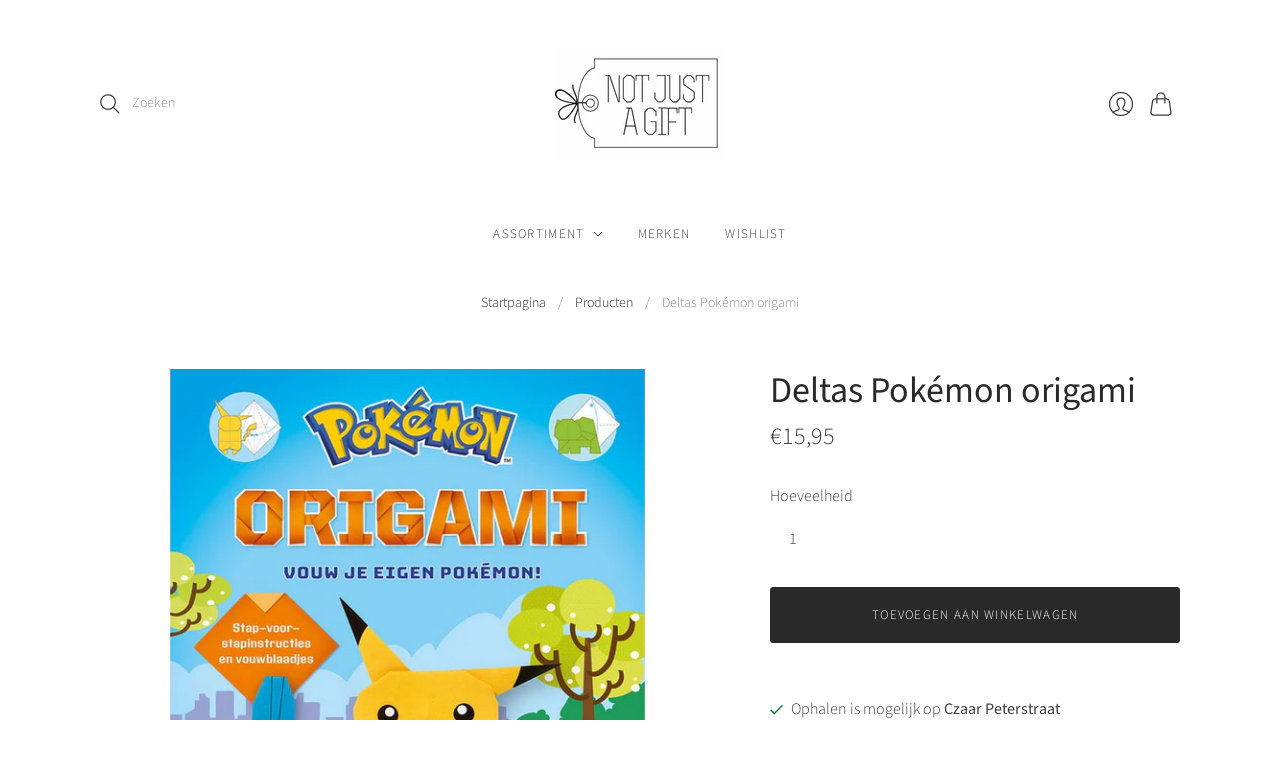

--- FILE ---
content_type: text/css
request_url: https://notjustagift.nl/cdn/shop/t/2/assets/theme.css?v=65086924318585189521762959824
body_size: 20291
content:
/*! normalize.css v8.0.1 | MIT License | github.com/necolas/normalize.css */html{line-height:1.15;-webkit-text-size-adjust:100%}body{margin:0}main{display:block}h1{font-size:2em;margin:.67em 0}hr{box-sizing:content-box;height:0;overflow:visible}pre{font-family:monospace,monospace;font-size:1em}a{background-color:transparent}abbr[title]{border-bottom:none;text-decoration:underline;-webkit-text-decoration:underline dotted;text-decoration:underline dotted}b,strong{font-weight:bolder}code,kbd,samp{font-family:monospace,monospace;font-size:1em}small{font-size:80%}sub,sup{font-size:75%;line-height:0;position:relative;vertical-align:baseline}sub{bottom:-.25em}sup{top:-.5em}img{border-style:none}button,input,optgroup,select,textarea{font-family:inherit;font-size:100%;line-height:1.15;margin:0}button,input{overflow:visible}button,select{text-transform:none}button,[type=button],[type=reset],[type=submit]{-webkit-appearance:button}button::-moz-focus-inner,[type=button]::-moz-focus-inner,[type=reset]::-moz-focus-inner,[type=submit]::-moz-focus-inner{border-style:none;padding:0}button:-moz-focusring,[type=button]:-moz-focusring,[type=reset]:-moz-focusring,[type=submit]:-moz-focusring{outline:1px dotted ButtonText}fieldset{padding:.35em .75em .625em}legend{box-sizing:border-box;color:inherit;display:table;max-width:100%;padding:0;white-space:normal}progress{vertical-align:baseline}textarea{overflow:auto}[type=checkbox],[type=radio]{box-sizing:border-box;padding:0}[type=number]::-webkit-inner-spin-button,[type=number]::-webkit-outer-spin-button{height:auto}[type=search]{-webkit-appearance:textfield;outline-offset:-2px}[type=search]::-webkit-search-decoration{-webkit-appearance:none}::-webkit-file-upload-button{-webkit-appearance:button;font:inherit}details{display:block}summary{display:list-item}template{display:none}[hidden]{display:none}html:before{display:none;content:"XS,S,M,L"}html:after{display:none;content:"XS"}@media screen and (min-width: 576px){html:after{content:"S"}}@media screen and (min-width: 768px){html:after{content:"M"}}@media screen and (min-width: 960px){html:after{content:"L"}}:root{--font-size-heading-1: 2.25rem;--font-size-heading-2: 1.75rem;--font-size-heading-3: 1.5rem;--font-size-heading-4: 1.375rem;--font-size-heading-5: 1.25rem;--font-size-heading-6: 1.125rem}@media screen and (max-width: 575px){:root{--font-size-heading-1: 1.875rem;--font-size-heading-2: 1.5rem;--font-size-heading-3: 1.375rem;--font-size-heading-4: 1.375rem;--font-size-heading-5: 1.25rem;--font-size-heading-6: 1.125rem}}@font-face{font-family:Source Sans Pro;font-weight:400;font-style:normal;font-display:swap;src:url(//notjustagift.nl/cdn/fonts/source_sans_pro/sourcesanspro_n4.50ae3e156aed9a794db7e94c4d00984c7b66616c.woff2) format("woff2"),url(//notjustagift.nl/cdn/fonts/source_sans_pro/sourcesanspro_n4.d1662e048bd96ae7123e46600ff9744c0d84502d.woff) format("woff")}@font-face{font-family:Source Sans Pro;font-weight:400;font-style:italic;font-display:swap;src:url(//notjustagift.nl/cdn/fonts/source_sans_pro/sourcesanspro_i4.130f29b9baa0095b80aea9236ca9ef6ab0069c67.woff2) format("woff2"),url(//notjustagift.nl/cdn/fonts/source_sans_pro/sourcesanspro_i4.6146c8c8ae7b8853ccbbc8b859fcf805016ee743.woff) format("woff")}@font-face{font-family:Source Sans Pro;font-weight:700;font-style:normal;font-display:swap;src:url(//notjustagift.nl/cdn/fonts/source_sans_pro/sourcesanspro_n7.41cbad1715ffa6489ec3aab1c16fda6d5bdf2235.woff2) format("woff2"),url(//notjustagift.nl/cdn/fonts/source_sans_pro/sourcesanspro_n7.01173495588557d2be0eb2bb2ecdf8e4f01cf917.woff) format("woff")}@font-face{font-family:Source Sans Pro;font-weight:700;font-style:italic;font-display:swap;src:url(//notjustagift.nl/cdn/fonts/source_sans_pro/sourcesanspro_i7.98bb15b3a23880a6e1d86ade6dbb197526ff768d.woff2) format("woff2"),url(//notjustagift.nl/cdn/fonts/source_sans_pro/sourcesanspro_i7.6274cea5e22a575d33653322a4399caadffb1338.woff) format("woff")}@font-face{font-family:Source Sans Pro;font-weight:200;font-style:normal;font-display:swap;src:url(//notjustagift.nl/cdn/fonts/source_sans_pro/sourcesanspro_n2.9ec23129dad822f248ad6de5ee55d68ada1c361f.woff2) format("woff2"),url(//notjustagift.nl/cdn/fonts/source_sans_pro/sourcesanspro_n2.91e759892d508680dbcfe8bdea1d2e5a8bea9715.woff) format("woff")}@font-face{font-family:Source Sans Pro;font-weight:200;font-style:italic;font-display:swap;src:url(//notjustagift.nl/cdn/fonts/source_sans_pro/sourcesanspro_i2.688a4fb4dfc370999b52b7876c5eeaa886e0df2f.woff2) format("woff2"),url(//notjustagift.nl/cdn/fonts/source_sans_pro/sourcesanspro_i2.c2ac8fc5cef7c14f9e1099e16d5ebc1a87feec61.woff) format("woff")}@font-face{font-family:Source Sans Pro;font-weight:300;font-style:normal;font-display:swap;src:url(//notjustagift.nl/cdn/fonts/source_sans_pro/sourcesanspro_n3.f1c70856e459d6c7cac6b39dc007cd6db2de36a7.woff2) format("woff2"),url(//notjustagift.nl/cdn/fonts/source_sans_pro/sourcesanspro_n3.16ca38b458155b1bbaf530a39044aff8b1bea589.woff) format("woff")}@font-face{font-family:Source Sans Pro;font-weight:300;font-style:italic;font-display:swap;src:url(//notjustagift.nl/cdn/fonts/source_sans_pro/sourcesanspro_i3.0f3bfbf4b0413c7b3bed7a5907f237e04facd412.woff2) format("woff2"),url(//notjustagift.nl/cdn/fonts/source_sans_pro/sourcesanspro_i3.c7807cc00bfb19218f5bceba9fb64af636199464.woff) format("woff")}@font-face{font-family:Source Sans Pro;font-weight:400;font-style:normal;font-display:swap;src:url(//notjustagift.nl/cdn/fonts/source_sans_pro/sourcesanspro_n4.50ae3e156aed9a794db7e94c4d00984c7b66616c.woff2) format("woff2"),url(//notjustagift.nl/cdn/fonts/source_sans_pro/sourcesanspro_n4.d1662e048bd96ae7123e46600ff9744c0d84502d.woff) format("woff")}@font-face{font-family:Source Sans Pro;font-weight:400;font-style:italic;font-display:swap;src:url(//notjustagift.nl/cdn/fonts/source_sans_pro/sourcesanspro_i4.130f29b9baa0095b80aea9236ca9ef6ab0069c67.woff2) format("woff2"),url(//notjustagift.nl/cdn/fonts/source_sans_pro/sourcesanspro_i4.6146c8c8ae7b8853ccbbc8b859fcf805016ee743.woff) format("woff")}@font-face{font-family:Source Sans Pro;font-weight:200;font-style:normal;font-display:swap;src:url(//notjustagift.nl/cdn/fonts/source_sans_pro/sourcesanspro_n2.9ec23129dad822f248ad6de5ee55d68ada1c361f.woff2) format("woff2"),url(//notjustagift.nl/cdn/fonts/source_sans_pro/sourcesanspro_n2.91e759892d508680dbcfe8bdea1d2e5a8bea9715.woff) format("woff")}@font-face{font-family:Source Sans Pro;font-weight:200;font-style:italic;font-display:swap;src:url(//notjustagift.nl/cdn/fonts/source_sans_pro/sourcesanspro_i2.688a4fb4dfc370999b52b7876c5eeaa886e0df2f.woff2) format("woff2"),url(//notjustagift.nl/cdn/fonts/source_sans_pro/sourcesanspro_i2.c2ac8fc5cef7c14f9e1099e16d5ebc1a87feec61.woff) format("woff")}@font-face{font-family:Source Sans Pro;font-weight:300;font-style:normal;font-display:swap;src:url(//notjustagift.nl/cdn/fonts/source_sans_pro/sourcesanspro_n3.f1c70856e459d6c7cac6b39dc007cd6db2de36a7.woff2) format("woff2"),url(//notjustagift.nl/cdn/fonts/source_sans_pro/sourcesanspro_n3.16ca38b458155b1bbaf530a39044aff8b1bea589.woff) format("woff")}@font-face{font-family:Source Sans Pro;font-weight:300;font-style:italic;font-display:swap;src:url(//notjustagift.nl/cdn/fonts/source_sans_pro/sourcesanspro_i3.0f3bfbf4b0413c7b3bed7a5907f237e04facd412.woff2) format("woff2"),url(//notjustagift.nl/cdn/fonts/source_sans_pro/sourcesanspro_i3.c7807cc00bfb19218f5bceba9fb64af636199464.woff) format("woff")}@font-face{font-family:Source Sans Pro;font-weight:400;font-style:normal;font-display:swap;src:url(//notjustagift.nl/cdn/fonts/source_sans_pro/sourcesanspro_n4.50ae3e156aed9a794db7e94c4d00984c7b66616c.woff2) format("woff2"),url(//notjustagift.nl/cdn/fonts/source_sans_pro/sourcesanspro_n4.d1662e048bd96ae7123e46600ff9744c0d84502d.woff) format("woff")}@font-face{font-family:Source Sans Pro;font-weight:400;font-style:italic;font-display:swap;src:url(//notjustagift.nl/cdn/fonts/source_sans_pro/sourcesanspro_i4.130f29b9baa0095b80aea9236ca9ef6ab0069c67.woff2) format("woff2"),url(//notjustagift.nl/cdn/fonts/source_sans_pro/sourcesanspro_i4.6146c8c8ae7b8853ccbbc8b859fcf805016ee743.woff) format("woff")}@font-face{font-family:Source Sans Pro;font-weight:200;font-style:normal;font-display:swap;src:url(//notjustagift.nl/cdn/fonts/source_sans_pro/sourcesanspro_n2.9ec23129dad822f248ad6de5ee55d68ada1c361f.woff2) format("woff2"),url(//notjustagift.nl/cdn/fonts/source_sans_pro/sourcesanspro_n2.91e759892d508680dbcfe8bdea1d2e5a8bea9715.woff) format("woff")}@font-face{font-family:Source Sans Pro;font-weight:200;font-style:italic;font-display:swap;src:url(//notjustagift.nl/cdn/fonts/source_sans_pro/sourcesanspro_i2.688a4fb4dfc370999b52b7876c5eeaa886e0df2f.woff2) format("woff2"),url(//notjustagift.nl/cdn/fonts/source_sans_pro/sourcesanspro_i2.c2ac8fc5cef7c14f9e1099e16d5ebc1a87feec61.woff) format("woff")}@keyframes rotate{0%{transform:rotate(0)}to{transform:rotate(360deg)}}a{color:#292929;transition:color .2s ease-out}a:visited{color:#292929}a:hover,a:focus,a:active{color:#000}.button-primary,.action-btn{display:inline-block;text-decoration:none;cursor:pointer;border-radius:3px;transition:border-color .2s ease-out,background-color .2s ease-out,color .2s ease-out;font-family:Source Sans Pro,sans-serif;font-style:normal;font-weight:300;letter-spacing:.1em;text-transform:uppercase;font-size:.8125rem;padding:1.125rem 2rem;line-height:1.4;color:#fff;background-color:#292929;border:1px solid #292929}.button-primary:hover:not(:disabled),.button-primary:active,.action-btn:hover:not(:disabled),.action-btn:active{color:#fff;background-color:#323232;border:1px solid #323232}.button-primary:disabled,.button-primary.disabled,.action-btn:disabled,.action-btn.disabled{color:#999;background-color:#f5f5f5;border:1px solid #F5F5F5}.button-primary:visited,.action-btn:visited{color:#fff}.button-primary:disabled,.button-primary.disabled,.action-btn:disabled,.action-btn.disabled{cursor:not-allowed!important}.button-secondary{display:inline-block;text-decoration:none;cursor:pointer;border-radius:3px;transition:border-color .2s ease-out,background-color .2s ease-out,color .2s ease-out;font-family:Source Sans Pro,sans-serif;font-style:normal;font-weight:300;letter-spacing:.1em;text-transform:uppercase;font-size:.8125rem;padding:1.125rem 2rem;line-height:1.4;color:#393b3f;background-color:#fff;border:1px solid #393b3f}.button-secondary:hover:not(:disabled),.button-secondary:active{color:#323232;background-color:#eaeaea;border:1px solid #323232}.button-secondary:disabled,.button-secondary.disabled{opacity:.5}.button-secondary:visited{color:#393b3f}.button-secondary:disabled,.button-secondary.disabled{cursor:not-allowed!important}.signpost{display:inline-block;color:#292929;text-decoration:none;transition:color .2s ease-in-out}.signpost:after{position:relative;display:block;width:100%;height:1px;cursor:pointer;content:"";background-color:#292929;transition:transform .2s ease-in-out,color .2s ease-in-out;transform:translateY(.25rem)}.signpost:hover{color:#323232}.signpost:hover:after{background-color:#323232;transform:translateY(0)}input[type=text],input[type=email],input[type=password],input[type=search],input[type=telephone],input[type=tel],input[type=number],textarea{font-family:Source Sans Pro,sans-serif;font-style:normal;font-weight:300;padding:.75rem 1.125rem;font-size:1rem;margin-top:.5rem;margin-bottom:1.5rem;color:#393b3f;background:#fff;border:1px solid #ffffff;transition:border-color .2s ease-out;display:block;width:100%;line-height:1.4;border-radius:3px;-webkit-appearance:none}input[type=text]:-ms-input-placeholder,input[type=email]:-ms-input-placeholder,input[type=password]:-ms-input-placeholder,input[type=search]:-ms-input-placeholder,input[type=telephone]:-ms-input-placeholder,input[type=tel]:-ms-input-placeholder,input[type=number]:-ms-input-placeholder,textarea:-ms-input-placeholder{color:#393b3f66}input[type=text]::placeholder,input[type=email]::placeholder,input[type=password]::placeholder,input[type=search]::placeholder,input[type=telephone]::placeholder,input[type=tel]::placeholder,input[type=number]::placeholder,textarea::placeholder{color:#393b3f66}input[type=text]:hover,input[type=email]:hover,input[type=password]:hover,input[type=search]:hover,input[type=telephone]:hover,input[type=tel]:hover,input[type=number]:hover,textarea:hover{border-color:#e0e0e0}input[type=search]::-webkit-search-cancel-button{-webkit-appearance:none;position:absolute;top:50%;right:.75rem;height:1rem;width:1rem;margin:0;transform:translateY(-50%);background-image:url('data:image/svg+xml;utf8, %3Csvg width="12" height="12" viewBox="0 0 12 12" fill="none" xmlns="http://www.w3.org/2000/svg"%3E%3Cpath fill-rule="evenodd" clip-rule="evenodd" d="M6 12C9.31371 12 12 9.31371 12 6C12 2.68629 9.31371 0 6 0C2.68629 0 0 2.68629 0 6C0 9.31371 2.68629 12 6 12ZM4.04588 3.33875C3.85061 3.14348 3.53403 3.14348 3.33877 3.33875C3.14351 3.53401 3.14351 3.85059 3.33877 4.04585L5.29291 5.99999L3.33877 7.95413C3.14351 8.14939 3.14351 8.46597 3.33877 8.66124C3.53403 8.8565 3.85061 8.8565 4.04588 8.66124L6.00001 6.7071L7.95415 8.66124C8.14942 8.8565 8.466 8.8565 8.66126 8.66124C8.85652 8.46597 8.85652 8.14939 8.66126 7.95413L6.70712 5.99999L8.66126 4.04585C8.85652 3.85059 8.85652 3.53401 8.66126 3.33875C8.466 3.14348 8.14942 3.14348 7.95415 3.33875L6.00001 5.29288L4.04588 3.33875Z" fill="%23393b3f"/%3E%3C/svg%3E');background-repeat:no-repeat;background-size:1rem 1rem;opacity:.6;cursor:pointer}@media screen and (min-width: 960px){input[type=search]::-webkit-search-cancel-button{height:.75rem;width:.75rem;background-size:.75rem .75rem}}textarea{font-family:Source Sans Pro,sans-serif;font-style:normal;font-weight:300}select{font-family:Source Sans Pro,sans-serif;font-style:normal;font-weight:300;padding:.75rem 1.125rem;font-size:1rem;margin-top:.5rem;margin-bottom:1.5rem;line-height:1.4;color:#393b3f;background:#fff;border:1px solid #ffffff;transition:border-color .2s ease-out;position:relative;width:100%;text-align:left;cursor:pointer;-moz-background-clip:padding;-webkit-background-clip:padding-box;background-clip:padding-box;border-radius:3px;-webkit-appearance:none;-moz-appearance:none;appearance:none}select:-ms-input-placeholder{color:#393b3f66}select::placeholder{color:#393b3f66}select:hover{border-color:#e0e0e0}@media screen and (min-width: 768px){select{min-width:20px}}::selection{background:#292929;color:#fff;text-shadow:none}.visually-hidden{position:absolute!important;width:1px;height:1px;padding:0;margin:-1px;overflow:hidden;clip:rect(1px,1px,1px,1px);border:0}.skip-to-main{font-size:1rem;position:absolute;top:0;left:-9999px;text-decoration:none;padding:1em;background-color:#fff}.skip-to-main:focus,.skip-to-main:active{left:0;z-index:900}.errors,.success{padding:12px 0;margin-bottom:30px;text-align:center}.errors{color:#ea555c;background-color:#fcecec;border:1px solid #edabb9}.errors ul{margin:0;padding:0;list-style-type:none}.errors li{margin:0}.field-error{border:1px solid #ee575a;box-shadow:0 0 10px #ee575acc}.success{color:#108144;background-color:#f0fbdb;border:1px solid #c2cc98}.placeholder-svg{background-color:#393b3f1a;fill:#393b3f59}.main__wrapper .shopify-challenge__container{margin-top:3rem}@media screen and (min-width: 576px){.main__wrapper .shopify-challenge__container{margin-top:3.5rem}}*{box-sizing:border-box}html{font-size:16px;-moz-osx-font-smoothing:grayscale;-moz-font-smoothing:antialiased;-webkit-font-smoothing:antialiased}body{font-family:Source Sans Pro,sans-serif;font-style:normal;font-weight:300;line-height:1.4;color:#393b3f;text-align:center;background-color:#fff}.scroll-locked body{overflow:hidden;touch-action:manipulation}header,main,footer,.header-controls{margin:0 24px}@media screen and (min-width: 576px){header,main,footer,.header-controls{margin:0 36px}}@media screen and (min-width: 768px){header,main,footer,.header-controls{margin:0 44px}}@media screen and (min-width: 960px){header,main,footer,.header-controls{margin:0 56px}}.site-header__wrapper,.main__wrapper{max-width:1080px;margin:0 auto}section{border-top:1px solid #ffffff}.shopify-section:first-child section{border-top:0}.template-article .shopify-section:nth-child(2) section,.template-collection .shopify-section:nth-child(2) section,.template-product .shopify-section:nth-child(2) section{border-top:0}h1,h2,h3,h4,h5,h6{font-family:Source Sans Pro,sans-serif;font-style:normal;font-weight:400;margin:2.5rem 0 1.125rem;line-height:1.2;color:#292929}h1 a,h2 a,h3 a,h4 a,h5 a,h6 a{color:inherit;text-decoration:none}h1 a:visited,h1 a:hover,h1 a:focus,h1 a:active,h2 a:visited,h2 a:hover,h2 a:focus,h2 a:active,h3 a:visited,h3 a:hover,h3 a:focus,h3 a:active,h4 a:visited,h4 a:hover,h4 a:focus,h4 a:active,h5 a:visited,h5 a:hover,h5 a:focus,h5 a:active,h6 a:visited,h6 a:hover,h6 a:focus,h6 a:active{color:inherit}h1{font-size:var(--font-size-heading-1)}h2{font-size:var(--font-size-heading-2)}h3{font-size:var(--font-size-heading-3)}h4{font-size:var(--font-size-heading-4)}h5{font-size:var(--font-size-heading-5)}h6{font-size:var(--font-size-heading-6)}p{margin:0 0 1.5rem}p:last-child{margin-bottom:0}img{width:auto;height:auto;max-width:100%}ol,ul{margin:1.125rem 0 1.5rem;padding-left:1.125rem}ol>ol,ol>ul,ul>ol,ul>ul{margin:0}ol{list-style-type:decimal}ul{list-style-type:disc}li{margin-bottom:.75rem}table{display:block;border:none;margin-bottom:1.5rem;border-collapse:collapse;overflow-x:auto;white-space:nowrap}@media screen and (min-width: 576px){table{display:table;overflow-x:visible;white-space:normal}}tr{border-bottom:1px solid #ffffff}th{font-family:Source Sans Pro,sans-serif;font-style:normal;font-weight:300;letter-spacing:.1em;text-transform:uppercase;font-size:.875rem;padding:.75rem .75rem .75rem 0;color:#292929}td{padding:.75rem .75rem .75rem 0;font-size:1rem}blockquote{font-family:Source Sans Pro,sans-serif;font-style:normal;font-weight:300;position:relative;margin:1.125rem 0;padding-left:1.5rem;border-left:2px solid #ffffff;font-size:1.125rem;opacity:.8}iframe{max-width:100%}b,strong{font-weight:400}em,b em,strong em,em b,em strong{font-style:italic}label{cursor:default}.tabs{font-family:Source Sans Pro,sans-serif;font-style:normal;font-weight:400;position:relative;display:flex;flex-wrap:wrap;padding:0;margin:2rem -1.5rem 1.5rem 0;font-size:1.125rem;white-space:nowrap;list-style:none}.grouped-content-layout-tabs:first-child .tabs{margin-top:0}.tabs:after{position:absolute;bottom:.5rem;left:0;z-index:-1;display:block;width:calc(100% - 1.5rem);height:1px;background-color:#fff;content:""}.tabs .grouped-content-trigger{padding-bottom:.5rem;margin:0 1.5rem .5rem 0;color:#29292999;cursor:pointer;border-bottom:1px solid transparent}body:not(.user-is-tabbing) .tabs .grouped-content-trigger:focus{outline:none}.tabs .grouped-content-trigger:hover,.tabs .grouped-content-trigger.active{color:#292929}.tabs .grouped-content-trigger.active{border-color:#292929}.tabs-content{position:relative;display:block;width:100%;height:auto;padding:0;margin:0;overflow:hidden;list-style:none}.tabs-content>li{display:none;margin:0}.tabs-content>li.active{display:block}.template-404 .shopify-section:not(:last-child) .the-404{margin-bottom:3rem}.the-404__header{margin-top:3rem}@media screen and (min-width: 576px){.the-404__header{margin-top:3.5rem}}.the-404__heading{margin-bottom:.5rem}.the-404__subheading{font-size:var(--font-size-heading-4)}.the-404__search-form{display:grid;max-width:650px;margin:2rem auto 0;grid-gap:.75rem}@media screen and (min-width: 576px){.the-404__search-form{grid-template-columns:1fr -webkit-min-content;grid-template-columns:1fr min-content}}.the-404__search-form input[type=text]{margin:0}.the-404__continue-shopping{margin-top:2.5rem}.the-404__continue-shopping-link{display:inline-block;color:#292929;text-decoration:none;transition:color .2s ease-in-out}.the-404__continue-shopping-link:after{position:relative;display:block;width:100%;height:1px;cursor:pointer;content:"";background-color:#292929;transition:transform .2s ease-in-out,color .2s ease-in-out;transform:translateY(.25rem)}.the-404__continue-shopping-link:hover{color:#323232}.the-404__continue-shopping-link:hover:after{background-color:#323232;transform:translateY(0)}.the-404__search-form-submit{display:inline-block;text-decoration:none;cursor:pointer;border-radius:3px;transition:border-color .2s ease-out,background-color .2s ease-out,color .2s ease-out;font-family:Source Sans Pro,sans-serif;font-style:normal;font-weight:300;letter-spacing:.1em;text-transform:uppercase;font-size:.75rem;padding:.75rem 1.125rem;line-height:1.4;color:#fff;background-color:#292929;border:1px solid #292929}.the-404__search-form-submit:hover:not(:disabled),.the-404__search-form-submit:active{color:#fff;background-color:#323232;border:1px solid #323232}.the-404__search-form-submit:disabled,.the-404__search-form-submit.disabled{color:#999;background-color:#f5f5f5;border:1px solid #F5F5F5}.the-404__search-form-submit:visited{color:#fff}.the-404__search-form-submit:disabled,.the-404__search-form-submit.disabled{cursor:not-allowed!important}.template-cart .shopify-section:not(:last-child) .cart{margin-bottom:2.5rem}.cart__header{margin-top:3rem}@media screen and (min-width: 576px){.cart__header{margin-top:3.5rem}}.cart-table{--cart-item-image-size: 90px;display:table;width:100%;margin-top:2.5rem;margin-bottom:2rem;overflow-x:visible;white-space:normal}@media screen and (min-width: 576px){.cart-table{--cart-item-image-size: 120px}}.cart-table-columns__image-details{text-align:left}.cart-table-columns__image{width:var(--cart-item-image-size);padding-right:0}.cart-table-columns__image a{position:relative}.cart-table-columns__details{padding-right:1.5rem;padding-left:1.5rem;text-align:left}.cart-table-columns__price{width:25%;padding-right:1.5rem;text-align:left}.cart-table-columns__quantity{width:10%;padding-right:0}.cart-table-columns__quantity input[type=number]{width:5ch;padding-right:.25rem;margin:0 auto .5rem;text-align:center;box-sizing:content-box}.cart-table-columns__total{width:15%;padding-right:0;padding-left:1.5rem;text-align:right}.cart-table__header th{font-size:.8125rem;padding-top:1.5rem;padding-bottom:1.125rem}.cart-table__row td{padding-top:1.5rem;padding-bottom:1.5rem}.cart-item__image{display:block;width:var(--cart-item-image-size);height:var(--cart-item-image-size);object-fit:contain}.cart-item__image[data-rimg]{background:transparent}.cart-item__title{margin:0;font-size:var(--font-size-heading-5)}.cart-item__variant-title,.cart-item__selling-plan{margin-top:.25rem;font-size:.875rem}.cart-item__description a{text-decoration:none}.cart-item__remove{font-size:.875rem;text-decoration:none}.cart-item__price-container{display:flex;flex-direction:column}.cart-item__price-container .original-price{color:#393b3f;opacity:.5}.cart-item__price-container .original-price~.final-price{color:#363e4f}.cart-item__discounts{padding:0;margin:.25rem 0 0;font-size:.875rem;line-height:1.4;color:#363e4f;list-style-type:none}.cart-item__discounts .cart-item-discount{margin-bottom:0}.cart-item__discounts .cart-item-discount:nth-child(n+2){padding-top:5px}.cart-item__discounts svg{width:10px;height:10px;padding-top:1px;margin-right:1px}.cart-item__mobile-label{display:none}@media screen and (max-width: 767px){.cart-item--first{border-top:1px solid #ffffff}.cart-table__header{display:none}.cart-table__row{display:flex;flex-wrap:wrap;padding:1.5rem 0}.cart-table__row td{padding:0}.cart-table__row .cart-table-columns__image{padding-bottom:1.5rem}.cart-table__row .cart-table-columns__details{padding:0 0 1.5rem 1.5rem}.cart-table__row .cart-table-columns__quantity{padding:0 1.5rem}.cart-item__mobile-label{font-family:Source Sans Pro,sans-serif;font-style:normal;font-weight:300;letter-spacing:.1em;text-transform:uppercase;font-size:.75rem;display:block;margin-bottom:.5rem}.cart-table-columns__details{align-self:center;width:calc(100% - var(--cart-item-image-size))}.cart-table-columns__price{flex:2 2 auto}.cart-table-columns__quantity{flex:.5 .5 auto;width:auto}.cart-table-columns__total{flex:1.25 1.25 auto;width:auto;max-width:140px}}.cart__footer{display:grid;grid-auto-columns:1fr;grid-auto-flow:column;grid-column-gap:1.5rem}@media screen and (max-width: 767px){.cart__footer{grid-auto-flow:row}}[data-cart-discount-container]{margin-bottom:1.5rem}.cart-discount{font-family:Source Sans Pro,sans-serif;font-style:normal;font-weight:300;display:flex;flex-direction:row;font-size:1rem;line-height:1.4;color:#363e4f}.cart-discount:nth-child(n+2){padding-top:15px}.cart-discount .cart-discount__title{flex:2}.cart-discount .cart-discount__title svg{width:12px;height:12px;padding-top:1px;margin-right:4px}.cart-discount .cart-discount__price{padding-left:20px;text-align:right}.cart__totals{display:flex;align-items:flex-end;flex-direction:column;width:100%;text-align:right}.cart__notes{width:100%;text-align:left}.cart__notes textarea{max-width:100%;min-width:100%;min-height:5rem;margin-top:.75rem}.cart__subtotal{display:flex;flex-direction:row;margin-top:0;margin-bottom:2rem;font-size:var(--font-size-heading-3)}.cart__subtotal .total-price{margin-left:1.125rem;color:#292929;text-align:right}.cart__checkout-button{display:inline-block;text-decoration:none;cursor:pointer;border-radius:3px;transition:border-color .2s ease-out,background-color .2s ease-out,color .2s ease-out;font-family:Source Sans Pro,sans-serif;font-style:normal;font-weight:300;letter-spacing:.1em;text-transform:uppercase;font-size:.8125rem;padding:1.125rem 2rem;line-height:1.4;color:#fff;background-color:#292929;border:1px solid #292929;display:inline-flex;align-items:center}.cart__checkout-button:hover:not(:disabled),.cart__checkout-button:active{color:#fff;background-color:#323232;border:1px solid #323232}.cart__checkout-button:disabled,.cart__checkout-button.disabled{color:#999;background-color:#f5f5f5;border:1px solid #F5F5F5}.cart__checkout-button:visited{color:#fff}.cart__checkout-button:disabled,.cart__checkout-button.disabled{cursor:not-allowed!important}.cart__checkout-button svg{margin-right:10px}.cart__continue-shopping{display:inline-block;color:#292929;text-decoration:none;transition:color .2s ease-in-out;margin-top:2.5rem}.cart__continue-shopping:after{position:relative;display:block;width:100%;height:1px;cursor:pointer;content:"";background-color:#292929;transition:transform .2s ease-in-out,color .2s ease-in-out;transform:translateY(.25rem)}.cart__continue-shopping:hover{color:#323232}.cart__continue-shopping:hover:after{background-color:#323232;transform:translateY(0)}.additional-checkout-buttons{width:100%;margin-top:1.5rem}@media screen and (max-width: 767px){.additional-checkout-buttons{max-width:280px}}[data-shopify-buttoncontainer]{justify-content:flex-end}.cart-item__unit-price{margin-top:.25rem;font-size:.875rem;color:#393b3f}.account-page{display:grid;grid-column-gap:56px;grid-row-gap:0}@media screen and (min-width: 576px){.account-page{grid-template-columns:3.75fr 1.25fr}}.account-page__header{margin-top:3rem;margin-bottom:3rem}@media screen and (min-width: 576px){.account-page__header{margin-top:3.5rem}}@media screen and (min-width: 576px){.account-page__header{grid-column-start:1;grid-column-end:3}}.account-page__heading{margin-top:0;margin-bottom:1.125rem}.account-page__logout{display:inline-block;text-decoration:none;cursor:pointer;border-radius:3px;transition:border-color .2s ease-out,background-color .2s ease-out,color .2s ease-out;font-family:Source Sans Pro,sans-serif;font-style:normal;font-weight:300;letter-spacing:.1em;text-transform:uppercase;font-size:.75rem;padding:.5rem .75rem;line-height:1.4;color:#393b3f;background-color:#fff;border:1px solid #393b3f}.account-page__logout:hover:not(:disabled),.account-page__logout:active{color:#323232;background-color:#eaeaea;border:1px solid #323232}.account-page__logout:disabled,.account-page__logout.disabled{opacity:.5}.account-page__logout:visited{color:#393b3f}.account-page__logout:disabled,.account-page__logout.disabled{cursor:not-allowed!important}.account-details__heading,.account-details__list,.order-history__heading{text-align:left}.order-history{order:1;border:0}@media screen and (min-width: 576px){.order-history{order:initial}}.order-history .order-history__table{display:table;width:100%;text-align:left;overflow-x:visible;white-space:normal}.order-history tr.last{border-bottom:0}.order-history th{padding-bottom:1.125rem;font-size:.8125rem}@media screen and (max-width: 767px){.order-history th{display:none}}.order-history td{width:23.4%;padding:1.125rem 1.125rem 1.125rem 0;vertical-align:middle}@media screen and (max-width: 767px){.order-history td:before{position:absolute;left:0;width:45%;color:#292929;text-align:left}}.order-history td.total{padding-right:0}@media screen and (max-width: 767px){.order-history td.total:before{top:0;content:"Total"}}.order-history td.unfulfilled{font-family:Source Sans Pro,sans-serif;font-style:italic;font-weight:300;color:#393b3f}.order-history td.first{padding-left:0}@media screen and (max-width: 767px){.order-history td.last{padding-bottom:20px!important;margin-bottom:0!important}}@media screen and (max-width: 767px){.order-history td.order-number:before{top:0;content:"Bestelling"}}@media screen and (max-width: 767px){.order-history td.payment-status:before{top:0;content:"Betaling"}}@media screen and (max-width: 767px){.order-history td.fulfillment-status:before{top:0;font-style:normal;content:"Voltooien"}}@media screen and (max-width: 767px){.order-history td{position:relative!important;display:block!important;width:100%!important;padding:0 0 0 52%!important;margin:14px 0!important;border-bottom:0!important}}.order-history .last td{border-bottom:0}.order-history .no-orders{font-family:Source Sans Pro,sans-serif;font-style:italic;font-weight:300;padding:1.125rem 0 0}.order-number{width:25%}.account-details{text-align:left}.account-details__view-addresses{display:inline-block;text-decoration:none;cursor:pointer;border-radius:3px;transition:border-color .2s ease-out,background-color .2s ease-out,color .2s ease-out;font-family:Source Sans Pro,sans-serif;font-style:normal;font-weight:300;letter-spacing:.1em;text-transform:uppercase;font-size:.75rem;padding:.75rem 1.125rem;line-height:1.4;color:#fff;background-color:#292929;border:1px solid #292929}.account-details__view-addresses:hover:not(:disabled),.account-details__view-addresses:active{color:#fff;background-color:#323232;border:1px solid #323232}.account-details__view-addresses:disabled,.account-details__view-addresses.disabled{color:#999;background-color:#f5f5f5;border:1px solid #F5F5F5}.account-details__view-addresses:visited{color:#fff}.account-details__view-addresses:disabled,.account-details__view-addresses.disabled{cursor:not-allowed!important}.activate-account-page{max-width:450px;margin:0 auto}.activate-account-page__header{margin-top:3rem;margin-top:2rem;margin-bottom:3rem}@media screen and (min-width: 576px){.activate-account-page__header{margin-top:3.5rem}}@media screen and (min-width: 576px){.activate-account-page__header{margin-top:2rem}}.activate-account-page__heading{margin-bottom:.75rem}.customer-activate-account{text-align:left}.customer-activate-account__actions{display:grid;align-items:center;grid-gap:1.5rem}@media screen and (min-width: 576px){.customer-activate-account__actions{grid-template-columns:repeat(2,-webkit-min-content);grid-template-columns:repeat(2,min-content)}}.customer-activate-account__submit{display:inline-block;text-decoration:none;cursor:pointer;border-radius:3px;transition:border-color .2s ease-out,background-color .2s ease-out,color .2s ease-out;font-family:Source Sans Pro,sans-serif;font-style:normal;font-weight:300;letter-spacing:.1em;text-transform:uppercase;font-size:.8125rem;padding:1.125rem 2rem;line-height:1.4;color:#fff;background-color:#292929;border:1px solid #292929;white-space:nowrap}.customer-activate-account__submit:hover:not(:disabled),.customer-activate-account__submit:active{color:#fff;background-color:#323232;border:1px solid #323232}.customer-activate-account__submit:disabled,.customer-activate-account__submit.disabled{color:#999;background-color:#f5f5f5;border:1px solid #F5F5F5}.customer-activate-account__submit:visited{color:#fff}.customer-activate-account__submit:disabled,.customer-activate-account__submit.disabled{cursor:not-allowed!important}.customer-activate-account__cancel{color:#292929;transition:color .2s ease-out;display:block;padding:0;text-decoration:underline;white-space:nowrap;cursor:pointer;background-color:transparent;border:0}.customer-activate-account__cancel:visited{color:#292929}.customer-activate-account__cancel:hover,.customer-activate-account__cancel:focus,.customer-activate-account__cancel:active{color:#000}.addresses-page{max-width:640px;margin:0 auto}.addresses-page__header{margin-top:3rem;margin-top:2rem;margin-bottom:3rem;grid-column-start:1;grid-column-end:3}@media screen and (min-width: 576px){.addresses-page__header{margin-top:3.5rem}}@media screen and (min-width: 576px){.addresses-page__header{margin-top:2rem}}.addresses-page__heading{margin-top:2.5rem;margin-bottom:.75rem}.addresses-page__add-address-btn{display:inline-block;text-decoration:none;cursor:pointer;border-radius:3px;transition:border-color .2s ease-out,background-color .2s ease-out,color .2s ease-out;font-family:Source Sans Pro,sans-serif;font-style:normal;font-weight:300;letter-spacing:.1em;text-transform:uppercase;font-size:.75rem;padding:.75rem 1.125rem;line-height:1.4;color:#393b3f;background-color:#fff;border:1px solid #393b3f}.addresses-page__add-address-btn:hover:not(:disabled),.addresses-page__add-address-btn:active{color:#323232;background-color:#eaeaea;border:1px solid #323232}.addresses-page__add-address-btn:disabled,.addresses-page__add-address-btn.disabled{opacity:.5}.addresses-page__add-address-btn:visited{color:#393b3f}.addresses-page__add-address-btn:disabled,.addresses-page__add-address-btn.disabled{cursor:not-allowed!important}.addresses-page_add-address{padding-bottom:3rem;border-bottom:1px solid #ffffff}.customer-address__actions{display:grid;grid-template-columns:repeat(2,-webkit-min-content);grid-template-columns:repeat(2,min-content);grid-gap:.5rem}.customer-address__submit{display:inline-block;text-decoration:none;cursor:pointer;border-radius:3px;transition:border-color .2s ease-out,background-color .2s ease-out,color .2s ease-out;font-family:Source Sans Pro,sans-serif;font-style:normal;font-weight:300;letter-spacing:.1em;text-transform:uppercase;font-size:.75rem;padding:.75rem 1.125rem;line-height:1.4;color:#fff;background-color:#292929;border:1px solid #292929;white-space:nowrap}.customer-address__submit:hover:not(:disabled),.customer-address__submit:active{color:#fff;background-color:#323232;border:1px solid #323232}.customer-address__submit:disabled,.customer-address__submit.disabled{color:#999;background-color:#f5f5f5;border:1px solid #F5F5F5}.customer-address__submit:visited{color:#fff}.customer-address__submit:disabled,.customer-address__submit.disabled{cursor:not-allowed!important}.customer-address__cancel{display:inline-block;text-decoration:none;cursor:pointer;border-radius:3px;transition:border-color .2s ease-out,background-color .2s ease-out,color .2s ease-out;font-family:Source Sans Pro,sans-serif;font-style:normal;font-weight:300;letter-spacing:.1em;text-transform:uppercase;font-size:.75rem;padding:.75rem 1.125rem;line-height:1.4;color:#393b3f;background-color:#fff;border:1px solid #393b3f;white-space:nowrap}.customer-address__cancel:hover:not(:disabled),.customer-address__cancel:active{color:#323232;background-color:#eaeaea;border:1px solid #323232}.customer-address__cancel:disabled,.customer-address__cancel.disabled{opacity:.5}.customer-address__cancel:visited{color:#393b3f}.customer-address__cancel:disabled,.customer-address__cancel.disabled{cursor:not-allowed!important}.addresses-page__address{display:flex;align-items:center;flex-direction:column;margin-top:3rem}.addresses-page__address:not(:last-child){padding-bottom:3rem;border-bottom:1px solid #ffffff}.address-default{font-family:Source Sans Pro,sans-serif;font-style:normal;font-weight:300;letter-spacing:.1em;text-transform:uppercase;font-size:.8125rem;margin-bottom:.75rem;font-weight:400}.address__address{margin-top:0;margin-bottom:1.125rem;font-size:1.125rem}.address-actions{display:grid;grid-template-columns:repeat(2,-webkit-min-content);grid-template-columns:repeat(2,min-content);grid-gap:.5rem}.address-actions__submit{display:inline-block;text-decoration:none;cursor:pointer;border-radius:3px;transition:border-color .2s ease-out,background-color .2s ease-out,color .2s ease-out;font-family:Source Sans Pro,sans-serif;font-style:normal;font-weight:300;letter-spacing:.1em;text-transform:uppercase;font-size:.75rem;padding:.5rem .75rem;line-height:1.4;color:#fff;background-color:#292929;border:1px solid #292929}.address-actions__submit:hover:not(:disabled),.address-actions__submit:active{color:#fff;background-color:#323232;border:1px solid #323232}.address-actions__submit:disabled,.address-actions__submit.disabled{color:#999;background-color:#f5f5f5;border:1px solid #F5F5F5}.address-actions__submit:visited{color:#fff}.address-actions__submit:disabled,.address-actions__submit.disabled{cursor:not-allowed!important}.address-actions__delete{display:inline-block;text-decoration:none;cursor:pointer;border-radius:3px;transition:border-color .2s ease-out,background-color .2s ease-out,color .2s ease-out;font-family:Source Sans Pro,sans-serif;font-style:normal;font-weight:300;letter-spacing:.1em;text-transform:uppercase;font-size:.75rem;padding:.5rem .75rem;line-height:1.4;color:#393b3f;background-color:#fff;border:1px solid #393b3f}.address-actions__delete:hover:not(:disabled),.address-actions__delete:active{color:#323232;background-color:#eaeaea;border:1px solid #323232}.address-actions__delete:disabled,.address-actions__delete.disabled{opacity:.5}.address-actions__delete:visited{color:#393b3f}.address-actions__delete:disabled,.address-actions__delete.disabled{cursor:not-allowed!important}.addresses-page__edit-address{width:100%}.addresses-page__edit-address-header{margin-top:2.5rem;margin-bottom:2rem;text-align:left}.customer-address{display:grid;text-align:left;column-gap:.75rem}@media screen and (min-width: 576px){.customer-address{grid-template-columns:repeat(2,1fr)}}.customer-address-default{display:grid;align-items:center;margin-bottom:1.5rem;grid-template-columns:-webkit-min-content auto;grid-template-columns:min-content auto;grid-gap:.25rem}@media screen and (min-width: 576px){.customer-company,.customer-address1,.customer-address2,.customer-address-default,.customer-address__actions{grid-column-start:1;grid-column-end:3}}.shopify-challenge__message{margin-top:2.5rem}.shopify-challenge__button{display:inline-block;text-decoration:none;cursor:pointer;border-radius:3px;transition:border-color .2s ease-out,background-color .2s ease-out,color .2s ease-out;font-family:Source Sans Pro,sans-serif;font-style:normal;font-weight:300;letter-spacing:.1em;text-transform:uppercase;font-size:.75rem;padding:.75rem 1.125rem;line-height:1.4;color:#fff;background-color:#292929;border:1px solid #292929}.shopify-challenge__button:hover:not(:disabled),.shopify-challenge__button:active{color:#fff;background-color:#323232;border:1px solid #323232}.shopify-challenge__button:disabled,.shopify-challenge__button.disabled{color:#999;background-color:#f5f5f5;border:1px solid #F5F5F5}.shopify-challenge__button:visited{color:#fff}.shopify-challenge__button:disabled,.shopify-challenge__button.disabled{cursor:not-allowed!important}.login-page{max-width:450px;margin:0 auto}.login-page__header{margin-top:3rem;margin-bottom:3rem}@media screen and (min-width: 576px){.login-page__header{margin-top:3.5rem}}.login-page__heading{margin-bottom:.75rem}.login-page__guest-login{padding:0;color:#393b3f;text-decoration:none;cursor:pointer;background-color:transparent;border:0}.login-page__guest-login:visited{color:#393b3f}.login-page__guest-login:hover{color:#313336;text-decoration:underline}.login-page__guest-login .icon-arrow-right{display:inline-block;width:auto;height:10px;margin-left:.25rem}.customer-login,.customer-recover-password{text-align:left}.customer-login{display:flex;flex-direction:column}.customer-password__input[type=password]{margin-bottom:.75rem}.customer-password__recover-password{color:#292929;transition:color .2s ease-out;display:block;padding:0;margin-bottom:2rem;font-size:.875rem;font-weight:inherit;text-decoration:none;cursor:pointer;background-color:transparent;border:0}.customer-password__recover-password:visited{color:#292929}.customer-password__recover-password:hover,.customer-password__recover-password:focus,.customer-password__recover-password:active{color:#000}.customer-login__submit{display:inline-block;text-decoration:none;cursor:pointer;border-radius:3px;transition:border-color .2s ease-out,background-color .2s ease-out,color .2s ease-out;font-family:Source Sans Pro,sans-serif;font-style:normal;font-weight:300;letter-spacing:.1em;text-transform:uppercase;font-size:.8125rem;padding:1.125rem 2rem;line-height:1.4;color:#fff;background-color:#292929;border:1px solid #292929;display:block;width:100%;margin-bottom:1.125rem}.customer-login__submit:hover:not(:disabled),.customer-login__submit:active{color:#fff;background-color:#323232;border:1px solid #323232}.customer-login__submit:disabled,.customer-login__submit.disabled{color:#999;background-color:#f5f5f5;border:1px solid #F5F5F5}.customer-login__submit:visited{color:#fff}.customer-login__submit:disabled,.customer-login__submit.disabled{cursor:not-allowed!important}.customer-login__register{display:inline-block;color:#292929;text-decoration:none;transition:color .2s ease-in-out;align-self:center;text-align:center}.customer-login__register:after{position:relative;display:block;width:100%;height:1px;cursor:pointer;content:"";background-color:#292929;transition:transform .2s ease-in-out,color .2s ease-in-out;transform:translateY(.25rem)}.customer-login__register:hover{color:#323232}.customer-login__register:hover:after{background-color:#323232;transform:translateY(0)}.customer-recover-password__actions{display:grid;align-items:center;grid-template-columns:repeat(2,-webkit-min-content);grid-template-columns:repeat(2,min-content);grid-gap:1.5rem}.customer-recover-password__submit{display:inline-block;text-decoration:none;cursor:pointer;border-radius:3px;transition:border-color .2s ease-out,background-color .2s ease-out,color .2s ease-out;font-family:Source Sans Pro,sans-serif;font-style:normal;font-weight:300;letter-spacing:.1em;text-transform:uppercase;font-size:.8125rem;padding:1.125rem 2rem;line-height:1.4;color:#fff;background-color:#292929;border:1px solid #292929}.customer-recover-password__submit:hover:not(:disabled),.customer-recover-password__submit:active{color:#fff;background-color:#323232;border:1px solid #323232}.customer-recover-password__submit:disabled,.customer-recover-password__submit.disabled{color:#999;background-color:#f5f5f5;border:1px solid #F5F5F5}.customer-recover-password__submit:visited{color:#fff}.customer-recover-password__submit:disabled,.customer-recover-password__submit.disabled{cursor:not-allowed!important}.customer-recover-password__cancel{color:#292929;transition:color .2s ease-out;display:block;padding:0;font-weight:inherit;text-decoration:underline;cursor:pointer;background-color:transparent;border:0}.customer-recover-password__cancel:visited{color:#292929}.customer-recover-password__cancel:hover,.customer-recover-password__cancel:focus,.customer-recover-password__cancel:active{color:#000}.order-page{display:grid;grid-column-gap:56px;grid-row-gap:0}@media screen and (min-width: 960px){.order-page{grid-template-columns:3.75fr 1.25fr}}.order-page__header{margin-top:2rem;margin-bottom:3.5rem}@media screen and (min-width: 960px){.order-page__header{margin-top:2rem;grid-column-end:span 2}}.order-page__heading{margin-bottom:.75rem}.order-page__signpost{margin-bottom:2.5rem}.order-item__unit-price{color:#393b3f}.order-table{--order-item-image-size: 90px;display:table;width:100%;margin-bottom:2.5rem;overflow-x:visible;white-space:normal}@media screen and (min-width: 576px){.order-table{--order-item-image-size: 120px}}.order-table-columns__image-details{text-align:left}.order-table-columns__image{width:var(--order-item-image-size);padding-right:0}.order-table-columns__image a{position:relative}.order-table-columns__details{padding-right:1.5rem;padding-left:1.5rem;text-align:left}.order-table-columns__price{width:25%;padding-right:1.5rem;text-align:left}.order-table-columns__quantity{width:10%;padding-right:0}.order-table-columns__total{width:15%;padding-right:0;padding-left:1.5rem;text-align:right}.order-table__header th{font-size:.8125rem;padding-top:0;padding-bottom:1.125rem}.order-table__row td{padding-top:1.5rem;padding-bottom:1.5rem}.order-item__image{display:block;width:var(--order-item-image-size);height:var(--order-item-image-size);object-fit:contain}.order-item__image[data-rimg]{background:transparent}.order-item__title{margin:0;font-size:var(--font-size-heading-5)}.order-item__variant-title,.order-item__selling-plan{margin-top:.25rem;font-size:.875rem}.order-item__description a{text-decoration:none}.order-item__remove{font-size:.875rem;text-decoration:none}.order-item__price-container{display:flex;flex-direction:column}.order-item__price-container .original-price{color:#393b3f;opacity:.5}.order-item__price-container .original-price~.final-price{color:#363e4f}.order-item__discounts{padding:0;margin:.25rem 0 0;font-size:.875rem;line-height:1.4;color:#363e4f;list-style-type:none}.order-item__discounts .order-item-discount{margin-bottom:0}.order-item__discounts .order-item-discount:nth-child(n+2){padding-top:5px}.order-item__discounts svg{width:10px;height:10px;padding-top:1px;margin-right:1px}.order-item__mobile-label{display:none}@media screen and (max-width: 767px){.order-item--first{border-top:1px solid #ffffff}.order-table__header{display:none}.order-table__row{display:flex;flex-wrap:wrap;padding:1.5rem 0}.order-table__row td{padding:0}.order-table__row .order-table-columns__image{padding-bottom:1.5rem}.order-table__row .order-table-columns__details{padding:0 0 1.5rem 1.5rem}.order-table__row .order-table-columns__quantity{padding:0 1.5rem}.order-item__mobile-label{font-family:Source Sans Pro,sans-serif;font-style:normal;font-weight:300;letter-spacing:.1em;text-transform:uppercase;font-size:.75rem;display:block;margin-bottom:.5rem}.order-table-columns__details{align-self:center;width:calc(100% - var(--order-item-image-size))}.order-table-columns__price{flex:2 2 auto}.order-table-columns__quantity{flex:.5 .5 auto;width:auto}.order-table-columns__total{flex:1.25 1.25 auto;width:auto;max-width:140px}}.order-item__unit-price{margin-top:.25rem;font-size:.875rem;color:#393b3f}.order-totals{display:flex;flex-direction:column;width:50%;padding:0;margin:0 0 0 auto}@media screen and (max-width: 767px){.order-totals{width:100%}}.order-totals li{margin-bottom:1.5rem}.order-totals li.order-total{margin-bottom:0}.order-totals h2{font-family:Source Sans Pro,sans-serif;font-style:normal;font-weight:300;margin:0;font-size:inherit}.order-totals .order-subtotal,.order-totals .order-discounts,.order-totals .order-shipping,.order-totals .order-tax,.order-totals .order-total{display:flex;flex-direction:row;text-align:left}.order-totals .order-subtotal h2,.order-totals .order-discounts h2,.order-totals .order-shipping h2,.order-totals .order-tax h2,.order-totals .order-total h2{flex:2}.order-totals .order-subtotal .order-totals-money,.order-totals .order-discounts .order-totals-money,.order-totals .order-shipping .order-totals-money,.order-totals .order-tax .order-totals-money,.order-totals .order-total .order-totals-money{flex:1;text-align:right}.order-totals .order-discounts{color:#363e4f}.order-totals .order-discounts .order-discount-title{line-height:1.5;color:#363e4f;font-size:1rem}.order-totals .order-discounts .order-discount-title svg{width:11px;height:11px;padding-top:1px;margin-right:4px}.order-totals .order-discounts .discount-amount{padding-left:1.125rem}.order-total{font-size:1.125rem}.order-page-details{text-align:left}.order-page-details__heading{margin-bottom:1.5rem;margin-top:3.5rem}@media screen and (min-width: 960px){.order-page-details__heading:first-child{margin-top:0}}.order-page-details__status-label{font-weight:400}.register-page{max-width:450px;margin:0 auto}.register-page__header{margin-top:3rem;margin-bottom:3rem}@media screen and (min-width: 576px){.register-page__header{margin-top:3.5rem}}.customer-create{text-align:left}.customer-create__submit{display:inline-block;text-decoration:none;cursor:pointer;border-radius:3px;transition:border-color .2s ease-out,background-color .2s ease-out,color .2s ease-out;font-family:Source Sans Pro,sans-serif;font-style:normal;font-weight:300;letter-spacing:.1em;text-transform:uppercase;font-size:.8125rem;padding:1.125rem 2rem;line-height:1.4;color:#fff;background-color:#292929;border:1px solid #292929;display:block;width:100%;margin-top:2rem;margin-bottom:1.125rem}.customer-create__submit:hover:not(:disabled),.customer-create__submit:active{color:#fff;background-color:#323232;border:1px solid #323232}.customer-create__submit:disabled,.customer-create__submit.disabled{color:#999;background-color:#f5f5f5;border:1px solid #F5F5F5}.customer-create__submit:visited{color:#fff}.customer-create__submit:disabled,.customer-create__submit.disabled{cursor:not-allowed!important}.reset-password-page{max-width:450px;margin:0 auto}.reset-password-page__header{margin-top:3rem;margin-top:2rem;margin-bottom:3rem}@media screen and (min-width: 576px){.reset-password-page__header{margin-top:3.5rem}}@media screen and (min-width: 576px){.reset-password-page__header{margin-top:2rem}}.reset-password__heading{margin-bottom:.75rem}.customer-reset-password{text-align:left}.customer-reset-password__submit{display:inline-block;text-decoration:none;cursor:pointer;border-radius:3px;transition:border-color .2s ease-out,background-color .2s ease-out,color .2s ease-out;font-family:Source Sans Pro,sans-serif;font-style:normal;font-weight:300;letter-spacing:.1em;text-transform:uppercase;font-size:.8125rem;padding:1.125rem 2rem;line-height:1.4;color:#fff;background-color:#292929;border:1px solid #292929;display:block;width:100%;margin-bottom:1.125rem}.customer-reset-password__submit:hover:not(:disabled),.customer-reset-password__submit:active{color:#fff;background-color:#323232;border:1px solid #323232}.customer-reset-password__submit:disabled,.customer-reset-password__submit.disabled{color:#999;background-color:#f5f5f5;border:1px solid #F5F5F5}.customer-reset-password__submit:visited{color:#fff}.customer-reset-password__submit:disabled,.customer-reset-password__submit.disabled{cursor:not-allowed!important}.gift-card{max-width:450px;margin:0 auto;border-top:0}.gift-card__header{margin-top:2.5rem}.gift-card__heading{margin-bottom:.5rem}.gift-card__amount-remaining,.gift-card__disabled,.gift-card__expired,.gift-card__active{margin-bottom:0}.gift-card__amount-remaining{font-size:1.125rem}.gift-card__disabled,.gift-card__expired,.gift-card__active{font-size:.875rem}.gift-card__wrapper{margin-top:2.5rem;margin-bottom:3rem;display:flex;align-items:center;flex-direction:column}.gift-card__wrapper:first-child{margin-top:3rem}@media screen and (min-width: 576px){.gift-card__wrapper{margin-top:3rem;margin-bottom:3.5rem}.gift-card__wrapper:first-child{margin-top:3.5rem}}.gift-card__details{position:relative;display:inline-block;margin-bottom:2rem}.gift-card__img{display:block;border-radius:19px}.gift-card__amount{position:absolute;top:1.125rem;right:1.5rem;font-size:2rem;font-weight:700;color:#fff;text-shadow:1px 1px 2px rgba(0,0,0,.25)}.gift-card__code{position:absolute;bottom:2rem;left:50%;width:var(--gift-card-code-length);padding:.5rem;color:#000;cursor:pointer;transform:translate(-50%);box-sizing:content-box}.gift-card__code:before{position:absolute;top:-.5rem;right:-.5rem;bottom:-.5rem;left:-.5rem;z-index:-1;background-color:#fff;border-radius:3px;content:""}.gift-card__code:after{position:absolute;top:0;right:0;bottom:0;left:0;border:1px dashed #000;border-radius:3px;content:""}.gift-card__qr-code{margin-bottom:2rem}.gift-card__actions{display:grid;grid-auto-flow:column;grid-gap:.75rem;grid-auto-columns:-webkit-max-content;grid-auto-columns:max-content}.gift-card__shop-btn{display:inline-block;text-decoration:none;cursor:pointer;border-radius:3px;transition:border-color .2s ease-out,background-color .2s ease-out,color .2s ease-out;font-family:Source Sans Pro,sans-serif;font-style:normal;font-weight:300;letter-spacing:.1em;text-transform:uppercase;font-size:.75rem;padding:.75rem 1.125rem;line-height:1.4;color:#fff;background-color:#292929;border:1px solid #292929}.gift-card__shop-btn:hover:not(:disabled),.gift-card__shop-btn:active{color:#fff;background-color:#323232;border:1px solid #323232}.gift-card__shop-btn:disabled,.gift-card__shop-btn.disabled{color:#999;background-color:#f5f5f5;border:1px solid #F5F5F5}.gift-card__shop-btn:visited{color:#fff}.gift-card__shop-btn:disabled,.gift-card__shop-btn.disabled{cursor:not-allowed!important}.gift-card__print-btn{display:inline-block;text-decoration:none;cursor:pointer;border-radius:3px;transition:border-color .2s ease-out,background-color .2s ease-out,color .2s ease-out;font-family:Source Sans Pro,sans-serif;font-style:normal;font-weight:300;letter-spacing:.1em;text-transform:uppercase;font-size:.75rem;padding:.75rem 1.125rem;color:#393b3f;background-color:transparent;border:1px solid rgba(57,59,63,.3)}.gift-card__print-btn:hover:not(:disabled),.gift-card__print-btn:active{color:#292929}.gift-card__print-btn:disabled,.gift-card__print-btn.disabled{opacity:.5;color:#393b3f}.gift-card__print-btn:disabled,.gift-card__print-btn.disabled{cursor:not-allowed!important}.standard-page--width-regular{max-width:80ch;margin-right:auto;margin-left:auto}.standard-page--width-wide{max-width:100ch;margin-right:auto;margin-left:auto}.standard-page--width-full{max-width:100%}.standard-page__header{margin-top:3rem}@media screen and (min-width: 576px){.standard-page__header{margin-top:3.5rem}}.standard-page__content{margin-top:3rem;margin-bottom:3rem;text-align:left}@media screen and (min-width: 576px){.standard-page__content{margin-top:3.5rem;margin-bottom:3.5rem}}.standard-page__content button{display:inline-block;text-decoration:none;cursor:pointer;border-radius:3px;transition:border-color .2s ease-out,background-color .2s ease-out,color .2s ease-out;font-family:Source Sans Pro,sans-serif;font-style:normal;font-weight:300;letter-spacing:.1em;text-transform:uppercase;font-size:.8125rem;padding:1.125rem 2rem;line-height:1.4;color:#fff;background-color:#292929;border:1px solid #292929}.standard-page__content button:hover:not(:disabled),.standard-page__content button:active{color:#fff;background-color:#323232;border:1px solid #323232}.standard-page__content button:disabled,.standard-page__content button.disabled{color:#999;background-color:#f5f5f5;border:1px solid #F5F5F5}.standard-page__content button:visited{color:#fff}.standard-page__content button:disabled,.standard-page__content button.disabled{cursor:not-allowed!important}.contact-page--width-regular{max-width:80ch;margin-right:auto;margin-left:auto}.contact-page--width-wide{max-width:100ch;margin-right:auto;margin-left:auto}.contact-page--width-full{max-width:100%}.contact-page__header{margin-top:3rem}@media screen and (min-width: 576px){.contact-page__header{margin-top:3.5rem}}.contact-page__wrapper{margin-top:3rem;margin-bottom:3rem;text-align:left}@media screen and (min-width: 576px){.contact-page__wrapper{margin-top:3.5rem;margin-bottom:3.5rem}}.contact-form{margin-bottom:3.5rem}.contact-form__heading{font-size:var(--font-size-heading-3)}@media screen and (min-width: 576px){.contact-form__wrapper{display:grid;grid-template-columns:repeat(2,1fr);grid-gap:0 1.5rem}}@media screen and (min-width: 576px){.contact-form__email,.contact-form__comment{grid-column-start:span 2}}.contact-form__submit{display:inline-block;text-decoration:none;cursor:pointer;border-radius:3px;transition:border-color .2s ease-out,background-color .2s ease-out,color .2s ease-out;font-family:Source Sans Pro,sans-serif;font-style:normal;font-weight:300;letter-spacing:.1em;text-transform:uppercase;font-size:.8125rem;padding:1.125rem 2rem;line-height:1.4;color:#fff;background-color:#292929;border:1px solid #292929}.contact-form__submit:hover:not(:disabled),.contact-form__submit:active{color:#fff;background-color:#323232;border:1px solid #323232}.contact-form__submit:disabled,.contact-form__submit.disabled{color:#999;background-color:#f5f5f5;border:1px solid #F5F5F5}.contact-form__submit:visited{color:#fff}.contact-form__submit:disabled,.contact-form__submit.disabled{cursor:not-allowed!important}.template-password{text-align:center}.template-password .page-wrap{position:relative;margin-bottom:0}.template-password .form-title{font-family:Source Sans Pro,sans-serif;font-style:normal;font-weight:400;max-width:695px;margin:4.5rem auto 1.5rem;font-size:var(--font-size-heading-5)}.template-password .errors{margin:0;grid-column-end:span 1}@media screen and (min-width: 576px){.template-password .errors{grid-column-end:span 2}}.template-password .social-links{display:inline-grid;padding-top:3rem}.password-page__logo{width:var(--password-logo-width-mobile, auto);margin:0 auto}@media screen and (min-width: 960px){.password-page__logo{width:var(--password-logo-width, auto)}}.password-page__logo img{display:block;width:100%}.password-page-header{display:flex;justify-content:center;margin:24px 24px 0}@media screen and (min-width: 576px){.password-page-header{justify-content:flex-end}}.password-page__open-modal-button{display:inline-block;text-decoration:none;cursor:pointer;border-radius:3px;transition:border-color .2s ease-out,background-color .2s ease-out,color .2s ease-out;font-family:Source Sans Pro,sans-serif;font-style:normal;font-weight:300;letter-spacing:.1em;text-transform:uppercase;font-size:.75rem;padding:.5rem .75rem;line-height:1.4;color:#393b3f;background-color:#fff;border:1px solid #393b3f}.password-page__open-modal-button:hover:not(:disabled),.password-page__open-modal-button:active{color:#323232;background-color:#eaeaea;border:1px solid #323232}.password-page__open-modal-button:disabled,.password-page__open-modal-button.disabled{opacity:.5}.password-page__open-modal-button:visited{color:#393b3f}.password-page__open-modal-button:disabled,.password-page__open-modal-button.disabled{cursor:not-allowed!important}@media screen and (min-width: 576px){.password-page__open-modal-button{display:inline-block;text-decoration:none;cursor:pointer;border-radius:3px;transition:border-color .2s ease-out,background-color .2s ease-out,color .2s ease-out;font-family:Source Sans Pro,sans-serif;font-style:normal;font-weight:300;letter-spacing:.1em;text-transform:uppercase;font-size:.75rem;padding:.75rem 1.125rem;line-height:1.4;color:#393b3f;background-color:#fff;border:1px solid #393b3f}.password-page__open-modal-button:hover:not(:disabled),.password-page__open-modal-button:active{color:#323232;background-color:#eaeaea;border:1px solid #323232}.password-page__open-modal-button:disabled,.password-page__open-modal-button.disabled{opacity:.5}.password-page__open-modal-button:visited{color:#393b3f}.password-page__open-modal-button:disabled,.password-page__open-modal-button.disabled{cursor:not-allowed!important}}.password-page-footer{width:100%;margin:2.5rem auto;font-size:.875rem}.password-page-footer a{text-decoration:none}.password-page-form-header{font-family:Source Sans Pro,sans-serif;font-style:normal;font-weight:400;margin-top:4.5rem}.password-page-message{width:90%;max-width:695px;margin:2.5rem auto 0;font-size:1.125rem}.modal--password .form-title{margin-top:0}.modal--password .modal-inner{max-width:650px;padding:56px 36px}.password-page-modal-content{display:none}.password-page-field-wrap{display:grid;width:75%;margin:0 auto;grid-gap:.75rem}@media screen and (min-width: 576px){.password-page-field-wrap{width:50%;min-width:277px;margin:0 auto;grid-template-columns:1fr -webkit-min-content;grid-template-columns:1fr min-content}}.password-page-field-wrap .submit{display:inline-block;text-decoration:none;cursor:pointer;border-radius:3px;transition:border-color .2s ease-out,background-color .2s ease-out,color .2s ease-out;font-family:Source Sans Pro,sans-serif;font-style:normal;font-weight:300;letter-spacing:.1em;text-transform:uppercase;font-size:.75rem;padding:.75rem 1.125rem;line-height:1.4;color:#fff;background-color:#292929;border:1px solid #292929}.password-page-field-wrap .submit:hover:not(:disabled),.password-page-field-wrap .submit:active{color:#fff;background-color:#323232;border:1px solid #323232}.password-page-field-wrap .submit:disabled,.password-page-field-wrap .submit.disabled{color:#999;background-color:#f5f5f5;border:1px solid #F5F5F5}.password-page-field-wrap .submit:visited{color:#fff}.password-page-field-wrap .submit:disabled,.password-page-field-wrap .submit.disabled{cursor:not-allowed!important}.password-page-input[type=email],.password-page-input[type=password]{margin:0}.product__header{grid-area:header}.product__heading{margin:0 0 2.5rem}.product__wrapper{margin-top:2.5rem;margin-bottom:3rem;display:grid;text-align:left;overflow-wrap:anywhere;grid-template-areas:"header" "gallery" "details"}.product__wrapper:first-child{margin-top:3rem}@media screen and (min-width: 576px){.product__wrapper{margin-top:3rem;margin-bottom:3.5rem}.product__wrapper:first-child{margin-top:3.5rem}}.product__wrapper--one-column{--product-single-column-content-max-width: 650px}@media screen and (min-width: 576px){.product__wrapper--one-column{margin-top:3.5rem}}.product__wrapper--one-column .product__header{text-align:center}@media screen and (min-width: 576px){.product__wrapper--one-column .product-details{align-items:center;padding-top:2.5rem;border-top:1px solid #ffffff}}.product__wrapper--one-column .product-details__form{display:flex;align-items:center;flex-direction:column}.product__wrapper--one-column .product-details__add-to-cart-area{display:flex;align-items:center;flex-wrap:wrap;justify-content:center;width:100%;max-width:650px}.product__wrapper--one-column .product-details__add-to-cart-area--show-quantity .product-details__price-container{padding-top:1.5rem}.product__wrapper--one-column .product-quantity{margin-left:1.5rem}.product__wrapper--one-column .product-quantity .quantity-field{margin-bottom:0}.product__wrapper--one-column .product-details__add-to-cart-buttons{width:100%;margin-top:2rem}@media screen and (min-width: 576px){.product__wrapper--one-column .product-details__add-to-cart-buttons--spb-disabled .product-details__add-to-cart-button{width:calc(50% - .5625rem);justify-self:center}}@media screen and (min-width: 576px){.product__wrapper--one-column .product-details__add-to-cart-buttons--spb-enabled{grid-auto-columns:1fr;grid-auto-flow:column}.product__wrapper--one-column .product-details__add-to-cart-buttons--spb-enabled .product-details__add-to-cart-button:disabled{width:calc(50% - .5625rem);justify-self:center}}.product__wrapper--one-column .product-details__options{display:flex;flex-direction:column;width:100%}@media screen and (min-width: 576px){.product__wrapper--one-column .product-details__options{align-self:flex-start;flex-direction:row;flex-wrap:wrap;justify-content:center;width:calc(100% + 1.125rem);margin-right:-1.125rem}}@media screen and (min-width: 576px){.product__wrapper--one-column .product-details__option-wrapper{width:min(calc((100% - 2.25rem)/2),calc((650px - 1.125rem)/2));margin-right:1.125rem}}.product__wrapper--one-column .product-details__description{width:100%;max-width:650px}.product__wrapper--one-column .product-details__description table{overflow-wrap:normal}@media screen and (min-width: 576px){.product__wrapper--one-column .product__share-text{text-align:center}}.product__wrapper--two-column{grid-template-areas:"gallery" "header" "details"}@media screen and (min-width: 768px){.product__wrapper--two-column{grid-column-gap:44px;grid-template-columns:6fr 4fr;grid-template-rows:-webkit-min-content 1fr;grid-template-rows:min-content 1fr;grid-template-areas:"gallery header" "gallery details"}}@media screen and (min-width: 960px){.product__wrapper--two-column{grid-column-gap:56px}}.product__wrapper--two-column .product__heading{margin-bottom:.5rem}@media screen and (min-width: 768px){.product__wrapper--two-column .product-gallery{margin-bottom:0}}.product__wrapper--two-column .product-details__options{margin-top:1.125rem}.product__wrapper--two-column .product-details__price-container{margin-bottom:2rem}.product__wrapper--two-column .product-details__option-wrapper:not(.product-details__option-wrapper--last) select{margin-bottom:1.125rem}.product__wrapper--two-column .product-details__description table{display:block;overflow-x:auto;white-space:nowrap}.product__vendor{font-family:Source Sans Pro,sans-serif;font-style:normal;font-weight:300;letter-spacing:.1em;text-transform:uppercase;font-size:.75rem;margin-bottom:.5rem}.product__vendor a{color:#8d9095;text-decoration:none}.product-details__add-to-cart-button{display:inline-block;text-decoration:none;cursor:pointer;border-radius:3px;transition:border-color .2s ease-out,background-color .2s ease-out,color .2s ease-out;font-family:Source Sans Pro,sans-serif;font-style:normal;font-weight:300;letter-spacing:.1em;text-transform:uppercase;font-size:.8125rem;padding:1.125rem 2rem;line-height:1.4;color:#fff;background-color:#292929;border:1px solid #292929;position:relative;align-self:start}.product-details__add-to-cart-button:hover:not(:disabled),.product-details__add-to-cart-button:active{color:#fff;background-color:#323232;border:1px solid #323232}.product-details__add-to-cart-button:disabled,.product-details__add-to-cart-button.disabled{color:#999;background-color:#f5f5f5;border:1px solid #F5F5F5}.product-details__add-to-cart-button:visited{color:#fff}.product-details__add-to-cart-button:disabled,.product-details__add-to-cart-button.disabled{cursor:not-allowed!important}.product-details__add-to-cart-buttons--spb-enabled .product-details__add-to-cart-button{display:inline-block;text-decoration:none;cursor:pointer;border-radius:3px;transition:border-color .2s ease-out,background-color .2s ease-out,color .2s ease-out;font-family:Source Sans Pro,sans-serif;font-style:normal;font-weight:300;letter-spacing:.1em;text-transform:uppercase;font-size:.8125rem;padding:1.125rem 2rem;line-height:1.4;color:#393b3f;background-color:#fff;border:1px solid #393b3f}.product-details__add-to-cart-buttons--spb-enabled .product-details__add-to-cart-button:hover:not(:disabled),.product-details__add-to-cart-buttons--spb-enabled .product-details__add-to-cart-button:active{color:#323232;background-color:#eaeaea;border:1px solid #323232}.product-details__add-to-cart-buttons--spb-enabled .product-details__add-to-cart-button:disabled,.product-details__add-to-cart-buttons--spb-enabled .product-details__add-to-cart-button.disabled{opacity:.5}.product-details__add-to-cart-buttons--spb-enabled .product-details__add-to-cart-button:visited{color:#393b3f}.product-details__add-to-cart-buttons--spb-enabled .product-details__add-to-cart-button:disabled,.product-details__add-to-cart-buttons--spb-enabled .product-details__add-to-cart-button.disabled{cursor:not-allowed!important}.product-details__add-to-cart-button--loading [data-product-atc-text]{visibility:hidden}.product-details__add-to-cart-button--loading [data-product-atc-loader]{display:block}[data-product-atc-loader]{position:absolute;top:50%;left:50%;display:none;transform:translate(-50%,-50%)}[data-product-atc-loader] svg{display:block;width:35px;height:35px;animation:rotate .7s cubic-bezier(.69,.31,.56,.83) infinite}.product-gallery{grid-area:gallery;margin:0 auto 2.5rem}.product-details{display:flex;flex-direction:column;grid-area:details;overflow:hidden}.product-details__form{width:100%}.product-main-image{position:relative}.product-main-image.zoom-enabled{cursor:zoom-in}.product-details__options .product-details__option-name,.product-details__options .js-required{display:none}.js .product-details__options .js-required{display:block}.js .product-details__options .no-js-required{display:none}.product-details__option-wrapper{position:relative}.product-details__option-wrapper:after{position:absolute;pointer-events:none;content:url('data:image/svg+xml,%3Csvg viewBox="0 0 16 9" fill="none" xmlns="http://www.w3.org/2000/svg"%3E%3Cpath d="M1 0.75L8 7.75L15 0.75" stroke="%23393b3f" stroke-width="1.75"/%3E%3C/svg%3E');transform:translate(-100%,25%);width:13.25px;height:7.5px;padding:.75rem 1.125rem}.product-details__options--show-label .product-details__option-name{display:block}.product-message{padding:1.125rem;margin-top:1.5rem;border:1px solid #ffffff}.product-message a{color:#292929;transition:color .2s ease-out}.product-message a:visited{color:#292929}.product-message a:hover,.product-message a:focus,.product-message a:active{color:#000}.product-message__form{display:inline-block}.product-message__btn{color:#292929;transition:color .2s ease-out;padding:0;font-family:inherit;font-size:inherit;font-style:inherit;font-weight:inherit;text-decoration:underline;cursor:pointer;background:none;border:0;-webkit-appearance:none;-moz-appearance:none;appearance:none}.product-message__btn:visited{color:#292929}.product-message__btn:hover,.product-message__btn:focus,.product-message__btn:active{color:#000}.product-price{font-size:1.125rem}@media screen and (min-width: 576px){.product-price{font-size:1.5rem}}.product-price__minimum--sale{color:#363e4f}.product-price__compare{margin-left:.25rem;opacity:.5}.product-price__compare--hidden,.product-submit{display:none}.quantity-field[type=text]{width:3ch;box-sizing:content-box}.product-quantity-label{display:block}.product-details__qty-price-container{display:flex;align-items:center;justify-content:center;width:100%}@media screen and (min-width: 576px){.product-details__qty-price-container--align-columns{display:grid;align-items:center;grid-gap:1.125rem;grid-auto-columns:1fr;grid-auto-flow:column}.product-details__qty-price-container--align-columns .product-details__price-container{justify-self:end}.product-details__qty-price-container--align-columns .product-quantity{margin-left:0;justify-self:start}}.product-details__add-to-cart-buttons{display:grid;grid-column-gap:1.125rem;grid-row-gap:.75rem}.product-details__description{margin-top:2.5rem}.product-image-zoomable{overflow:hidden;will-change:transform}.product-image-zoomable:not(.product-image-zoomed){cursor:zoom-in}.product-image-zoomable.product-image-zoomed{cursor:zoom-out}.product-details__unit-price,.product-details__tax-label{margin-top:.25rem;font-size:.8125rem;color:#313336}.product-details__unit-price--hidden,.product-details__tax-label--hidden{display:none}.product__share{margin-top:2.5rem}.product__share-text{margin-bottom:.75rem}.search-page #page-content{border-top:none}.search-page__header{margin-top:3rem}@media screen and (min-width: 576px){.search-page__header{margin-top:3.5rem}}.search-results{display:grid;grid-template-columns:repeat(2,1fr);grid-gap:36px 24px;padding-left:0;margin:3.5rem 0 2.5rem}@media screen and (min-width: 576px){.search-results{grid-template-columns:repeat(3,1fr);grid-gap:44px 36px}}.search-results__result{list-style:none}.search-results__article-result a{color:#292929;text-decoration:none}.search-results__article-result a:hover,.search-results__article-result a:active,.search-results__article-result a:focus,.search-results__article-result a:visited{color:#292929}.search-results__article-image{position:relative}.search-results__article-image img{display:block}.search-results__article-title{font-family:Source Sans Pro,sans-serif;font-style:normal;font-weight:400;margin:.5rem 0;font-size:var(--font-size-heading-4);line-height:1.3}.search-results__article-date{font-size:.875rem}.search-results__return{display:inline-block;text-decoration:none;cursor:pointer;border-radius:3px;transition:border-color .2s ease-out,background-color .2s ease-out,color .2s ease-out;font-family:Source Sans Pro,sans-serif;font-style:normal;font-weight:300;letter-spacing:.1em;text-transform:uppercase;font-size:.8125rem;padding:1.125rem 2rem;color:#393b3f;background-color:transparent;border:1px solid rgba(57,59,63,.3);margin:2.5rem 0 0}.search-results__return:hover:not(:disabled),.search-results__return:active{color:#292929}.search-results__return:disabled,.search-results__return.disabled{opacity:.5;color:#393b3f}.search-results__return:disabled,.search-results__return.disabled{cursor:not-allowed!important}.blog-posts__header{margin-top:2.5rem}.blog-posts__heading{margin-bottom:.5rem}.blog-posts__wrapper{margin-top:2.5rem;margin-bottom:3rem;display:grid;grid-gap:36px 24px;grid-template-columns:1fr;padding:0;list-style-type:none}.blog-posts__wrapper:first-child{margin-top:3rem}@media screen and (min-width: 576px){.blog-posts__wrapper{margin-top:3rem;margin-bottom:3.5rem}.blog-posts__wrapper:first-child{margin-top:3.5rem}}@media screen and (min-width: 576px){.blog-posts__wrapper{grid-gap:44px 36px}}.blog-posts--1-column{max-width:80ch;margin-right:auto;margin-left:auto}@media screen and (min-width: 576px){.blog-posts--2-column{grid-template-columns:repeat(2,1fr)}}@media screen and (min-width: 576px){.blog-posts--3-column{grid-template-columns:repeat(2,1fr)}.blog-posts--3-column .blog-article:first-child{grid-column-start:span 2}}@media screen and (min-width: 768px){.blog-posts--3-column{grid-template-columns:repeat(3,1fr)}.blog-posts--3-column .blog-article:first-child{grid-column-start:1}}.collection-list__header{margin-top:2.5rem}.collection-list__heading{margin-bottom:.5rem}.collection-list__wrapper{margin-top:2.5rem;margin-bottom:3rem;display:grid;grid-gap:36px 24px;grid-template-columns:repeat(2,1fr)}.collection-list__wrapper:first-child{margin-top:3rem}@media screen and (min-width: 576px){.collection-list__wrapper{margin-top:3rem;margin-bottom:3.5rem}.collection-list__wrapper:first-child{margin-top:3.5rem}}@media screen and (min-width: 576px){.collection-list__wrapper{grid-gap:44px 36px}}.collection-list--1-columns{grid-template-columns:1fr}@media screen and (min-width: 768px){.collection-list--3-columns{grid-template-columns:repeat(3,1fr)}}@media screen and (max-width: 767px){.collection-list .collection-list--3-columns .collection-list-item:first-child{grid-column:1/span 2}}.featured-collection__header{margin-top:2.5rem}.featured-collection__heading{margin-bottom:.5rem}.featured-collection__wrapper{margin-top:2.5rem;margin-bottom:3rem;display:grid;grid-gap:36px 24px;grid-template-columns:repeat(2,1fr)}.featured-collection__wrapper:first-child{margin-top:3rem}@media screen and (min-width: 576px){.featured-collection__wrapper{margin-top:3rem;margin-bottom:3.5rem}.featured-collection__wrapper:first-child{margin-top:3.5rem}}@media screen and (min-width: 576px){.featured-collection__wrapper{grid-gap:44px 36px}}@media screen and (min-width: 576px){.featured-collection--3-columns{grid-template-columns:repeat(3,1fr)}}@media screen and (min-width: 576px){.featured-collection--4-columns{grid-gap:36px 24px;grid-template-columns:repeat(3,1fr)}}@media screen and (min-width: 768px){.featured-collection--4-columns{grid-gap:44px 36px;grid-template-columns:repeat(4,1fr)}}.image-with-text__section-heading{margin-bottom:.5rem}.image-with-text__container{margin-top:2.5rem;margin-bottom:3rem;display:flex;flex-wrap:wrap}.image-with-text__container:first-child{margin-top:3rem}@media screen and (min-width: 576px){.image-with-text__container{margin-top:3rem;margin-bottom:3.5rem}.image-with-text__container:first-child{margin-top:3.5rem}}.image-with-text--mobile-image-alignment-top .image-with-text__container{flex-direction:column}.image-with-text--mobile-image-alignment-bottom .image-with-text__container{flex-direction:column-reverse}@media screen and (min-width: 768px){.image-with-text--desktop-image-alignment-left .image-with-text__container{flex-direction:row}.image-with-text--desktop-image-alignment-right .image-with-text__container{flex-direction:row-reverse}}@supports (object-fit: cover){.image-with-text__image{width:100%;object-fit:cover}.image-with-text__image.image-with-text__placeholder{background-color:#393b3f1a;fill:#393b3f59}.image-with-text--mobile-height-300px .image-with-text__image{height:300px}.image-with-text--mobile-height-400px .image-with-text__image{height:400px}.image-with-text--mobile-height-500px .image-with-text__image{height:500px}.image-with-text--mobile-height-natural .image-with-text__image{height:auto}@media screen and (min-width: 768px){.image-with-text__image{width:100%}.image-with-text--desktop-height-400px .image-with-text__image{height:400px}.image-with-text--desktop-height-500px .image-with-text__image{height:500px}.image-with-text--desktop-height-600px .image-with-text__image{height:600px}.image-with-text--desktop-height-700px .image-with-text__image{height:700px}.image-with-text--desktop-height-800px .image-with-text__image{height:800px}.image-with-text--desktop-height-natural .image-with-text__image{height:auto}}}.image-with-text__image-wrapper{display:flex;flex-direction:column;justify-content:center;width:100%}@media screen and (min-width: 768px){.image-with-text__image-wrapper{width:50%}}.image-with-text__content{display:flex;flex-direction:column;justify-content:center;width:100%;padding:24px 0}.image-with-text__content .image-with-text-text-alignment-left{text-align:left}.image-with-text__content .image-with-text-text-alignment-center{text-align:center}.image-with-text__content .image-with-text-text-alignment-right{text-align:right}@media screen and (min-width: 768px){.image-with-text__content{width:50%;padding:24px}.image-with-text--desktop-image-alignment-left .image-with-text__content{padding-left:44px}.image-with-text--desktop-image-alignment-right .image-with-text__content{padding-right:44px}}@media screen and (min-width: 960px){.image-with-text__content{padding:36px}.image-with-text--desktop-image-alignment-left .image-with-text__content{padding-left:56px}.image-with-text--desktop-image-alignment-right .image-with-text__content{padding-right:56px}}.image-with-text__button{display:inline-block;text-decoration:none;cursor:pointer;border-radius:3px;transition:border-color .2s ease-out,background-color .2s ease-out,color .2s ease-out;font-family:Source Sans Pro,sans-serif;font-style:normal;font-weight:300;letter-spacing:.1em;text-transform:uppercase;font-size:.8125rem;padding:1.125rem 2rem;line-height:1.4;color:#fff;background-color:#292929;border:1px solid #292929;margin:1.5rem 0 0}.image-with-text__button:hover:not(:disabled),.image-with-text__button:active{color:#fff;background-color:#323232;border:1px solid #323232}.image-with-text__button:disabled,.image-with-text__button.disabled{color:#999;background-color:#f5f5f5;border:1px solid #F5F5F5}.image-with-text__button:visited{color:#fff}.image-with-text__button:disabled,.image-with-text__button.disabled{cursor:not-allowed!important}.image-with-text__heading{margin-top:0;margin-bottom:.75rem}.promotion-blocks__header{margin-top:2.5rem}.promotion-blocks__heading{margin-bottom:.5rem}.promotion-blocks__wrapper{margin-top:2.5rem;margin-bottom:3rem;display:grid;grid-gap:36px;align-items:start}.promotion-blocks__wrapper:first-child{margin-top:3rem}@media screen and (min-width: 576px){.promotion-blocks__wrapper{margin-top:3rem;margin-bottom:3.5rem}.promotion-blocks__wrapper:first-child{margin-top:3.5rem}}@media screen and (min-width: 768px){.promotion-blocks__wrapper{grid-template-columns:repeat(2,1fr)}}.promotion-block{position:relative}@media screen and (min-width: 768px){.promotion-blocks--1-columns .promotion-block,.promotion-blocks--3-columns .promotion-block:last-child{grid-column-end:span 2}}.promotion-block__image img{display:block;width:100%}.promotion-block__link{position:absolute;top:0;right:0;bottom:0;left:0;z-index:2;display:block}.promotion-block--text-color-light{--promotion-block-text-color: #fff;color:var(--promotion-block-text-color)}.promotion-block--text-color-dark{--promotion-block-text-color: #333;color:var(--promotion-block-text-color)}.promotion-block__content{position:absolute;top:50%;width:100%;padding:3rem;text-align:center;transform:translateY(-50%)}.promotion-block__content p{margin:0}.promotion-block__heading{margin-top:0;margin-bottom:.5rem;font-size:var(--font-size-heading-2);color:inherit}.promotion-block__cta{display:inline-block;color:#292929;text-decoration:none;transition:color .2s ease-in-out;margin-top:1.125rem;color:inherit}.promotion-block__cta:after{position:relative;display:block;width:100%;height:1px;cursor:pointer;content:"";background-color:#292929;transition:transform .2s ease-in-out,color .2s ease-in-out;transform:translateY(.25rem)}.promotion-block__cta:hover{color:#323232}.promotion-block__cta:hover:after{background-color:#323232;transform:translateY(0)}.promotion-block__cta:after{background-color:var(--promotion-block-text-color)}.promotion-block__cta:hover{color:inherit}.promotion-block__cta:hover:after{color:var(--promotion-block-text-color)}.promotion-block:hover .promotion-block__cta:after{transform:translateY(0)}.promotion .placeholder-svg{background:#393b3f33;fill:#393b3f26}.promotion-block--content-overflow{position:relative;height:var(--promotion-block-height);overflow:hidden}.promotion-block--content-overflow .promotion-block__image{display:block}.promotion-block--content-overflow .promotion-block__image img{position:absolute;left:50%;height:100%;width:auto;max-width:none;transform:translate(-50%)}.rich-text__wrapper{margin-top:2.5rem;margin-bottom:3rem;display:flex;align-items:center;flex-direction:column;width:90%;margin-right:auto;margin-left:auto}.rich-text__wrapper:first-child{margin-top:3rem}@media screen and (min-width: 576px){.rich-text__wrapper{margin-top:3rem;margin-bottom:3.5rem}.rich-text__wrapper:first-child{margin-top:3.5rem}}.rich-text__heading{max-width:55ch;margin-top:0}.rich-text__heading:last-child{margin:0}.rich-text__content{max-width:80ch}.slideshow .flickity-prev-next-button{background:transparent;transition:opacity .2s cubic-bezier(.25,.46,.45,.94),top .2s cubic-bezier(.25,.46,.45,.94),color .2s cubic-bezier(.25,.46,.45,.94)}.slideshow .flickity-prev-next-button .arrow{fill:var(--slide-text-color)}.slideshow:hover .flickity-prev-next-button,.slideshow:focus-within .flickity-prev-next-button{opacity:1}.slideshow .flickity-prev-next-button:focus{opacity:1;outline:var(--slide-text-color) solid 2px}.slideshow__wrapper{margin-top:2.5rem;margin-bottom:3rem}.slideshow__wrapper:first-child{margin-top:3rem}@media screen and (min-width: 576px){.slideshow__wrapper{margin-top:3rem;margin-bottom:3.5rem}.slideshow__wrapper:first-child{margin-top:3.5rem}}.slideshow-slide{position:relative;width:100%;height:auto;text-align:center;font-size:0}.slideshow-slide__background-link{position:absolute;top:0;right:0;bottom:0;left:0;display:block;z-index:1}.slideshow-slide__background-link:focus .slideshow-slide__image-wrapper{box-shadow:0 0 6px 3px inset var(--slide-text-color)}.slideshow-slide__image-wrapper{pointer-events:none;overflow:hidden}.slideshow--size-23-9 .slideshow-slide__image-wrapper{padding-bottom:39.1304347826%}.slideshow--size-2-1 .slideshow-slide__image-wrapper{padding-bottom:50%}.slideshow--size-8-5 .slideshow-slide__image-wrapper{padding-bottom:62.5%}.slideshow--size-23-9 .slideshow-slide__image-wrapper,.slideshow--size-2-1 .slideshow-slide__image-wrapper,.slideshow--size-8-5 .slideshow-slide__image-wrapper{position:relative}.slideshow--size-original .slideshow-slide__image{width:100%}.slideshow--size-23-9 .slideshow-slide__image,.slideshow--size-2-1 .slideshow-slide__image,.slideshow--size-8-5 .slideshow-slide__image{position:absolute;top:0;left:0;width:100%;height:100%;object-fit:cover}.slideshow-slide__placeholder{background-color:#393b3f1a;fill:#393b3f59}.slideshow--size-23-9 .slideshow-slide__placeholder,.slideshow--size-2-1 .slideshow-slide__placeholder,.slideshow--size-8-5 .slideshow-slide__placeholder{top:50%;left:50%;width:170%;transform:translate(-50%,-50%)}.slideshow-slide__overlay{position:absolute;top:0;right:0;bottom:0;left:0;pointer-events:none}@media screen and (max-width: 575px){.slideshow-slide__overlay{display:none}}.slideshow-slide__content{position:absolute;display:block;width:100%;padding:3.5rem;font-size:1rem;color:var(--slide-text-color)}@media screen and (min-width: 576px){.slideshow-slide__content{font-size:1.125rem}}.slideshow-slide__content--text-left-top,.slideshow-slide__content--text-left-center,.slideshow-slide__content--text-left-bottom{text-align:left}.slideshow-slide__content--text-right-top,.slideshow-slide__content--text-right-center,.slideshow-slide__content--text-right-bottom{text-align:right}.slideshow-slide__content--text-left-top,.slideshow-slide__content--text-center-top,.slideshow-slide__content--text-right-top{top:0}.slideshow-slide__content--text-left-center,.slideshow-slide__content--text-center-center,.slideshow-slide__content--text-right-center{top:50%;transform:translateY(-50%)}.slideshow-slide__content--text-left-bottom,.slideshow-slide__content--text-center-bottom,.slideshow-slide__content--text-right-bottom{bottom:0}@media screen and (max-width: 575px){.slideshow-slide__content--text-left-top,.slideshow-slide__content--text-left-center,.slideshow-slide__content--text-left-bottom,.slideshow-slide__content--text-center-top,.slideshow-slide__content--text-center-center,.slideshow-slide__content--text-center-bottom,.slideshow-slide__content--text-right-top,.slideshow-slide__content--text-right-center,.slideshow-slide__content--text-right-bottom{position:static;padding:1.125rem 0 0;text-align:center;transform:none}}.slideshow-slide__heading,.slideshow-slide__text{color:var(--slide-text-color)}@media screen and (max-width: 575px){.slideshow-slide__heading,.slideshow-slide__text{color:#393b3f}}.slideshow-slide__heading{margin-top:0;font-size:var(--font-size-heading-1)}.slideshow-slide__button{display:inline-block;text-decoration:none;cursor:pointer;border-radius:3px;transition:border-color .2s ease-out,background-color .2s ease-out,color .2s ease-out;font-family:Source Sans Pro,sans-serif;font-style:normal;font-weight:300;letter-spacing:.1em;text-transform:uppercase;font-size:.8125rem;padding:1.125rem 2rem;line-height:1.4;color:#fff;background-color:#292929;border:1px solid #292929;pointer-events:none}.slideshow-slide__button:hover:not(:disabled),.slideshow-slide__button:active{color:#fff;background-color:#323232;border:1px solid #323232}.slideshow-slide__button:disabled,.slideshow-slide__button.disabled{color:#999;background-color:#f5f5f5;border:1px solid #F5F5F5}.slideshow-slide__button:visited{color:#fff}.slideshow-slide__button:disabled,.slideshow-slide__button.disabled{cursor:not-allowed!important}.pxs-announcement-bar{display:block;padding:16px 15px;font-size:14px;line-height:1.5;text-align:center;text-decoration:none}@media (min-width: 768px){.pxs-announcement-bar{padding-right:30px;padding-left:30px}}.pxs-announcement-bar-text-mobile+.pxs-announcement-bar-text-desktop{display:none}@media (min-width: 768px){.pxs-announcement-bar-text-mobile+.pxs-announcement-bar-text-desktop{display:block}}@media (min-width: 768px){.pxs-announcement-bar-text-mobile{display:none}}.pxs-announcement-bar{padding:.75rem 1.5rem;font-size:.875rem;line-height:1.4}@media screen and (min-width: 576px){.pxs-announcement-bar{padding:.75rem 3.5rem}}.pxs-announcement-bar-text-desktop{display:inline-block;max-width:1080px;margin:0 auto}.pxs-map{position:relative;display:flex;justify-content:space-between;margin-top:30px}@media (max-width: 500px){.pxs-map{flex-wrap:wrap}}.pxs-map-wrapper{width:100%;height:238px;padding:0;background-size:cover}@media (min-width: 500px){.pxs-map-wrapper{height:340px}.pxs-map-section-layout-x-outside-left .pxs-map-wrapper,.pxs-map-section-layout-x-outside-right .pxs-map-wrapper{width:calc(50% - 20px)}}.pxs-map-wrapper.pxs-map-wrapper-height-medium{height:308px}@media (min-width: 500px){.pxs-map-wrapper.pxs-map-wrapper-height-medium{height:440px}}.pxs-map-wrapper.pxs-map-wrapper-height-large{height:392px}@media (min-width: 500px){.pxs-map-wrapper.pxs-map-wrapper-height-large{height:560px}}.pxs-map-overlay{position:absolute;top:0;right:0;bottom:0;left:0}.pxs-map-section-layout-x-outside-left .pxs-map-overlay,.pxs-map-section-layout-x-outside-right .pxs-map-overlay{display:none}@media (max-width: 500px){.pxs-map-overlay{display:none}}.pxs-map-container{position:relative;width:100%;height:100%}.pxs-map-error-message{display:flex;align-items:center;flex-direction:column;justify-content:center;width:100%;height:100%;padding:20px}.pxs-map-error-message p{margin:0;text-align:center}.pxs-map-error-message a{color:inherit}.pxs-map-card-wrapper{width:100%}@media (max-width: 500px){.pxs-map-section-layout-mobile-above .pxs-map-card-wrapper{order:-1;margin-bottom:20px}.pxs-map-section-layout-mobile-below .pxs-map-card-wrapper{margin-top:20px}}@media (min-width: 500px){.pxs-map-card-wrapper{position:absolute;top:20px;right:20px;bottom:20px;left:0;display:flex;align-items:flex-start;justify-content:flex-start;padding:0 20px}.pxs-map-section-layout-x-outside-left .pxs-map-card-wrapper,.pxs-map-section-layout-x-outside-right .pxs-map-card-wrapper{position:static;width:calc(50% - 20px);padding:0;background-color:#fff}.pxs-map-section-layout-x-outside-left .pxs-map-card-wrapper{order:-1}.pxs-map-section-layout-y-outside-center .pxs-map-card-wrapper,.pxs-map-section-layout-y-overlay-center .pxs-map-card-wrapper{align-items:center}.pxs-map-section-layout-y-outside-bottom .pxs-map-card-wrapper,.pxs-map-section-layout-y-overlay-bottom .pxs-map-card-wrapper{align-items:flex-end}.pxs-map-section-layout-x-overlay-center .pxs-map-card-wrapper{justify-content:center}.pxs-map-section-layout-x-overlay-right .pxs-map-card-wrapper{justify-content:flex-end}}@media (min-width: 960px){.pxs-map-card-wrapper{top:30px;bottom:30px;padding:0 30px}}.pxs-map-card{width:100%;padding:30px;background-color:#fff}@media (max-width: 500px){.pxs-map-card{max-width:100%}}@media (min-width: 500px){.pxs-map-card{right:auto;bottom:30px;left:30px;width:auto;max-width:40%;min-width:280px}.pxs-map-section-layout-x-outside-left .pxs-map-card,.pxs-map-section-layout-x-outside-right .pxs-map-card{width:100%;max-width:100%}}.pxs-map-card-text-alignment-left{text-align:left}.pxs-map-card-text-alignment-center{text-align:center}.pxs-map-card-text-alignment-right{text-align:right}.pxs-map-card-heading{margin:0 0 26px}.pxs-map-card-content p:last-child{margin-bottom:0}.pxs-map{margin-top:2.5rem;margin-bottom:3rem;border-top:1px solid #ffffff}.pxs-map:first-child{margin-top:3rem}@media screen and (min-width: 576px){.pxs-map{margin-top:3rem;margin-bottom:3.5rem}.pxs-map:first-child{margin-top:3.5rem}}.shopify-section:first-child .pxs-map{border-top:0}.pxs-map-section-layout-outside .pxs-map-card-wrapper{background:#fff}.pxs-map-section-layout-outside .pxs-map-card{padding-right:0;padding-left:0}.pxs-map-card{background:#fff}.pxs-map-card-content.rte>*{width:auto;margin:0}.pxs-map-card-text-alignment-center .pxs-map-card-content.rte>*{text-align:center}.pxs-map-card-text-alignment-right .pxs-map-card-content.rte>*{text-align:right}.pxs-newsletter-section{position:relative;width:100%}.pxs-newsletter-section .newsletter-success{font-weight:700;text-align:center}.pxs-newsletter{position:relative;display:flex;align-items:center;justify-content:center;max-width:100%;padding:50px 0 20px;margin:0 auto}@media screen and (max-width: 768px){.pxs-newsletter{flex-direction:column}}@media (min-width: 960px){.pxs-newsletter{max-width:65%;padding-top:68px}}.pxs-newsletter-figure{position:relative;flex-shrink:1;order:0;margin:0;background-size:cover}@media screen and (max-width: 768px){.pxs-newsletter-mobile-alignment-bottom .pxs-newsletter-figure{order:1}}@media screen and (min-width: 768px){.pxs-newsletter-desktop-alignment-right .pxs-newsletter-figure{order:1}}.pxs-newsletter-content{display:flex;align-items:center;flex-direction:column;justify-content:center;order:0;padding:0 20px}@media screen and (min-width: 768px){.pxs-newsletter-content{padding:0 50px}}.pxs-newsletter-image{display:block;width:100%;opacity:0}.pxs-newsletter-image[data-rimg=noscript]{opacity:1}.pxs-newsletter-header{margin:0 auto;text-align:center}@media (min-width: 768px){.pxs-newsletter-header{max-width:80%}}.pxs-newsletter-heading{margin-top:0;margin-bottom:12px}.pxs-newsletter-text{margin-top:0;margin-bottom:36px}.pxs-newsletter-form .contact-form{margin:0}.pxs-newsletter-form-fields{display:flex;align-items:stretch;justify-content:center}.pxs-newsletter-form-label{display:none}.pxs-newsletter-form-input{height:100%;margin:0}.pxs-newsletter-form-button{height:100%}.pxs-newsletter{max-width:1080px;padding:0;padding-top:3rem;margin-bottom:3rem}@media screen and (min-width: 576px){.pxs-newsletter{padding-top:3.5rem;margin-bottom:3.5rem}}.pxs-newsletter-content{padding:0}.pxs-newsletter-heading{margin:0}.pxs-newsletter-text{margin:.5rem 0 0}.pxs-newsletter-header{width:100%;max-width:40rem}.pxs-newsletter-form{width:100%;max-width:20rem}.pxs-newsletter-form{margin-top:2rem}.pxs-newsletter-figure{width:50%;margin:0}@media screen and (max-width: 767px){.pxs-newsletter-figure{width:100%;margin-bottom:2rem}.pxs-newsletter-mobile-alignment-bottom .pxs-newsletter-figure{margin-top:2rem;margin-bottom:0}}.pxs-newsletter-figure+.pxs-newsletter-content{width:50%}@media screen and (max-width: 767px){.pxs-newsletter-figure+.pxs-newsletter-content{width:100%}}.pxs-newsletter-figure{--pxs-newsletter-figure-margin: 0}@media screen and (min-width: 768px){.pxs-newsletter-figure{--pxs-newsletter-figure-margin: 44px}}@media screen and (min-width: 960px){.pxs-newsletter-figure{--pxs-newsletter-figure-margin: 56px}}.pxs-newsletter-desktop-alignment-left .pxs-newsletter-figure{margin-right:var(--pxs-newsletter-figure-margin)}.pxs-newsletter-desktop-alignment-right .pxs-newsletter-figure{margin-left:var(--pxs-newsletter-figure-margin)}.pxs-newsletter-content .footer-module{width:100%}.pxs-newsletter-content .footer-module .module-title{display:none}.pxs-newsletter-content .footer-module form{text-align:center}.pxs-newsletter-content .footer-module.footer-double-borders:before{content:none}.pxs-newsletter-content .contact-form{display:flex;justify-content:center;margin:0 auto}@media screen and (max-width: 767px){.pxs-newsletter-content .contact-form{display:block}}.pxs-newsletter-form-fields{display:grid;width:100%;grid-auto-flow:column;grid-template-columns:1fr -webkit-min-content;grid-template-columns:1fr min-content;grid-gap:.75rem}.pxs-newsletter-form-input[type=email]{width:100%;margin:0}.pxs-newsletter-form-button{display:inline-block;text-decoration:none;cursor:pointer;border-radius:3px;transition:border-color .2s ease-out,background-color .2s ease-out,color .2s ease-out;font-family:Source Sans Pro,sans-serif;font-style:normal;font-weight:300;letter-spacing:.1em;text-transform:uppercase;font-size:.75rem;padding:.75rem 1.125rem;line-height:1.4;color:#fff;background-color:#292929;border:1px solid #292929}.pxs-newsletter-form-button:hover:not(:disabled),.pxs-newsletter-form-button:active{color:#fff;background-color:#323232;border:1px solid #323232}.pxs-newsletter-form-button:disabled,.pxs-newsletter-form-button.disabled{color:#999;background-color:#f5f5f5;border:1px solid #F5F5F5}.pxs-newsletter-form-button:visited{color:#fff}.pxs-newsletter-form-button:disabled,.pxs-newsletter-form-button.disabled{cursor:not-allowed!important}@keyframes loading-opacity{0%{opacity:0}to{opacity:1}}.pxs-video-heading{font-size:34px}.pxs-video-text{font-size:24px}.video-container{position:relative;width:100%;height:0}.video-container.video-aspect-ratio-16-9{padding-bottom:56.25%}.video-container.video-aspect-ratio-21-9{padding-bottom:42.8571428571%}.video-container .video,.video-container .video iframe{position:absolute;top:0;left:0;width:100%;height:100%}.video-overlay{position:absolute;top:0;right:0;bottom:0;left:0;z-index:1;display:flex;align-items:center;flex-direction:column;justify-content:center;width:100%;height:100%;background-position:center;background-size:cover;opacity:1}.video-overlay:after{position:absolute;top:0;left:0;z-index:-1;width:100%;height:100%;background-color:inherit;content:""}.video-transitioning .video-overlay,.video-playing .video-overlay{pointer-events:none;opacity:0;transition:opacity .2s ease-in-out}.video-playing .video-overlay{z-index:0}.video-overlay img{position:absolute;width:100%;height:100%;top:0;left:0;opacity:0;object-fit:cover}.video-overlay img[data-rimg=noscript]{opacity:1}.video-overlay-header{display:flex;flex-direction:column}.video-overlay-header-position-below-button .video-overlay-header{order:2}.video-overlay-heading{font-size:24px}.video-overlay-text{font-size:18px}.video-play-button{position:relative;display:flex;align-items:center;justify-content:center;width:50px;height:50px;padding:0;margin:0;cursor:pointer;background-color:#000;border:0;border-radius:25px;outline:none}.video-overlay-button-primary .video-play-button{background-color:#000}.video-overlay-button-secondary .video-play-button{background-color:#fff}.video-play-icon{position:absolute;top:50%;left:50%;display:block;width:10px;height:auto;margin-left:2px;color:#fff;opacity:1;transform:translate(-50%,-50%)}.video-overlay-button-primary .video-play-icon{color:#fff}.video-overlay-button-secondary .video-play-icon{color:#000}.video-loading .video-play-icon{opacity:0;transition:opacity .2s ease-in-out}.video-loading-icon{position:absolute;top:50%;left:50%;display:block;opacity:0;transform:translate(-50%,-50%)}.video-overlay-button-primary .video-loading-icon{color:#fff}.video-overlay-button-secondary .video-loading-icon{color:#000}.video-loading .video-loading-icon{opacity:1;transition:opacity .2s ease-in-out}.video-loading-icon-phalange{animation:loading-opacity .8s linear infinite}.video-loading-icon-phalange:nth-child(2){animation-delay:.1s}.video-loading-icon-phalange:nth-child(3){animation-delay:.2s}.video-loading-icon-phalange:nth-child(4){animation-delay:.3s}.video-loading-icon-phalange:nth-child(5){animation-delay:.4s}.video-loading-icon-phalange:nth-child(6){animation-delay:.5s}.video-loading-icon-phalange:nth-child(7){animation-delay:.6s}.video-loading-icon-phalange:nth-child(8){animation-delay:.7s}.pxs-video{margin:0;border-top:1px solid #ffffff}.shopify-section:first-child .pxs-video{border-top:0}.pxs-video-header{margin-top:2.5rem}.pxs-video-heading{margin-bottom:.5rem;font-size:var(--font-size-heading-2)}.video-container{margin-top:2.5rem;margin-bottom:3rem}.video-container:first-child{margin-top:3rem}@media screen and (min-width: 576px){.video-container{margin-top:3rem;margin-bottom:3.5rem}.video-container:first-child{margin-top:3.5rem}}.video-container .video{overflow:hidden}.pxs-video-text{font-size:1rem}.pxs-video-text.rte>*{text-align:center}.video-overlay-header{padding:0 30px;margin-bottom:20px;text-align:center}.video-overlay-heading{margin-top:0;margin-bottom:0;font-size:27px}.video-overlay-text{font-size:16px;text-align:center}.video-overlay-text.rte :last-child{margin-bottom:0}@media screen and (max-width: 575px){.video-overlay-text{display:none}}.video-overlay-button-primary .video-play-button{background-color:#292929}.article-page--width-regular{max-width:80ch;margin-right:auto;margin-left:auto}.article-page--width-wide{max-width:100ch;margin-right:auto;margin-left:auto}.article-page--width-full{max-width:100%}.article-page__header{margin-top:3rem}@media screen and (min-width: 576px){.article-page__header{margin-top:3.5rem}}.article-page__date{font-family:Source Sans Pro,sans-serif;font-style:normal;font-weight:300;letter-spacing:.1em;text-transform:uppercase;font-size:.8125rem;margin-bottom:.5rem;color:#8d9095}.article-page__heading{margin:0}.article-page__author{margin-top:.75rem}.article-page__wrapper{margin-top:3rem;margin-bottom:3rem}@media screen and (min-width: 576px){.article-page__wrapper{margin-top:3.5rem;margin-bottom:3.5rem}}.article-page__image{position:relative}.article-page__content{margin:1.5rem 0 2.5rem;text-align:left}.article-page__share{margin-bottom:1.5rem;text-align:left}.article-page__share-text{margin-bottom:.75rem}.article-page__tags{display:flex;flex-wrap:wrap;margin-bottom:1.5rem;font-size:.875rem;text-align:left}.article-page__tag{display:inline-block;margin-right:.5rem;color:#393b3f}.article-page__tag:first-child{margin-left:.25rem}.article-page__tag:visited{color:#393b3f}.article-page__tag:hover,.article-page__tag:focus,.article-page__tag:active{color:#292929}.article-comments{text-align:left;margin-bottom:2.5rem}.shopify-section:first-child .article-comments{border-top:1px solid #ffffff}.article-comments__header{margin-top:2.5rem}.article-comments__comment-list{margin:0;padding:0;list-style-type:none}.article-comments__comment{margin-bottom:2.5rem;border-top:1px solid #ffffff}.article-comments__comment:first-child{border-top:none}.article-comments__author{margin:2.5rem 0 1.5rem}.article-comment-form{text-align:left}.shopify-section:first-child .article-comment-form{border-top:1px solid #ffffff}.article-comment-form__header{margin-top:2.5rem}.article-comment-form__wrapper{margin:2.5rem 0}.article-comment-form__comment{min-height:12rem}.article-comment-form__submit-button{display:inline-block;text-decoration:none;cursor:pointer;border-radius:3px;transition:border-color .2s ease-out,background-color .2s ease-out,color .2s ease-out;font-family:Source Sans Pro,sans-serif;font-style:normal;font-weight:300;letter-spacing:.1em;text-transform:uppercase;font-size:.8125rem;padding:1.125rem 2rem;line-height:1.4;color:#fff;background-color:#292929;border:1px solid #292929}.article-comment-form__submit-button:hover:not(:disabled),.article-comment-form__submit-button:active{color:#fff;background-color:#323232;border:1px solid #323232}.article-comment-form__submit-button:disabled,.article-comment-form__submit-button.disabled{color:#999;background-color:#f5f5f5;border:1px solid #F5F5F5}.article-comment-form__submit-button:visited{color:#fff}.article-comment-form__submit-button:disabled,.article-comment-form__submit-button.disabled{cursor:not-allowed!important}.blog-page__header{margin-top:3rem}@media screen and (min-width: 576px){.blog-page__header{margin-top:3.5rem}}.blog-page__tags{margin-top:1.5rem;margin-bottom:0;margin-bottom:-.75rem}.blog-page__tags a{display:inline-block;color:#292929;text-decoration:none;transition:color .2s ease-in-out;margin:0 .75rem 1.125rem;color:#393b3f}.blog-page__tags a:after{position:relative;display:block;width:100%;height:1px;cursor:pointer;content:"";background-color:#292929;transition:transform .2s ease-in-out,color .2s ease-in-out;transform:translateY(.25rem)}.blog-page__tags a:hover{color:#323232}.blog-page__tags a:hover:after{background-color:#323232;transform:translateY(0)}.blog-page__tags a:visited{color:#393b3f}.blog-page__tags a:after{background-color:#393b3f}.blog-page__tags a:hover,.blog-page__tags a:focus,.blog-page__tags a:active{color:#292929}.blog-page__tags a:hover:after,.blog-page__tags a:focus:after,.blog-page__tags a:active:after{background-color:#292929}.blog-page__posts{margin-top:3rem;margin-bottom:3rem;display:grid;grid-gap:36px 24px;grid-template-columns:1fr;padding:0;list-style-type:none}@media screen and (min-width: 576px){.blog-page__posts{margin-top:3.5rem;margin-bottom:3.5rem}}@media screen and (min-width: 576px){.blog-page__posts{grid-gap:44px 36px}}.blog-page__posts--one-column{max-width:80ch;margin-right:auto;margin-left:auto}@media screen and (min-width: 576px){.blog-page__posts--two-column{grid-template-columns:repeat(2,1fr)}}.blog-page__post{margin:0;padding-top:2.5rem;border-top:1px solid #ffffff}.blog-page__post:first-child{padding:0;border-top:0}@media screen and (min-width: 576px){.blog-page__posts--two-column .blog-page__post:nth-child(2){padding:0;border-top:0}}.blog-page__rss svg{width:1.125rem;height:1.125rem;margin-left:.25rem;fill:#292929}.collection-list-page__header{margin-top:3rem}@media screen and (min-width: 576px){.collection-list-page__header{margin-top:3.5rem}}.collection-list-page__wrapper{margin-top:3rem;margin-bottom:3rem;--collection-list-columns: 2;display:grid;grid-gap:36px 24px;grid-template-columns:repeat(var(--collection-list-columns),1fr)}@media screen and (min-width: 576px){.collection-list-page__wrapper{margin-top:3.5rem;margin-bottom:3.5rem}}@media screen and (min-width: 576px){.collection-list-page__wrapper{--collection-list-columns: min(3, var(--collection-list-columns-setting));grid-gap:44px 36px}}@media screen and (min-width: 768px){.collection-list-page__wrapper{--collection-list-columns: min(4, var(--collection-list-columns-setting))}}@media screen and (min-width: 960px){.collection-list-page__wrapper{--collection-list-columns: var(--collection-list-columns-setting)}}.template-collection .shopify-section .infinite-scroll__loading,.template-collection .shopify-section .infinite-scroll__show-more{margin-bottom:3rem}.template-collection .shopify-section:last-child .infinite-scroll__loading,.template-collection .shopify-section:last-child .infinite-scroll__show-more{margin-bottom:0}.collection-page .infinite-scroll #pagination{opacity:0}.collection-page .infinite-scroll-show-more{display:none}.collection-page__header{margin-top:3rem}@media screen and (min-width: 576px){.collection-page__header{margin-top:3.5rem}}@media screen and (min-width: 576px){.collection-page__header{margin-top:2.5rem}}.collection-page__filter-wrapper{margin-top:1.5rem;margin-bottom:0;display:flex;flex-direction:column;justify-content:center;margin-top:2rem}@media screen and (min-width: 576px){.collection-page__filter-wrapper{flex-direction:row}}.collection-page__tag-filter,.collection-page__sort-filter{position:relative}.collection-page__tag-filter:after,.collection-page__sort-filter:after{position:absolute;pointer-events:none;content:url('data:image/svg+xml,%3Csvg viewBox="0 0 16 9" fill="none" xmlns="http://www.w3.org/2000/svg"%3E%3Cpath d="M1 0.75L8 7.75L15 0.75" stroke="%23393b3f" stroke-width="1.75"/%3E%3C/svg%3E');transform:translate(-100%,25%);width:10.5px;height:6px;padding:.5rem .75rem}.collection-page__tag-filter:after,.collection-page__sort-filter:after{transform:translate(-100%,-18%)}.collection-page__tag-filter:only-child label,.collection-page__sort-filter:only-child label{display:inline}.collection-page__tag-filter select,.collection-page__sort-filter select{padding:.5rem 2rem .5rem .75rem;font-size:.875rem;margin-top:.5rem;margin-bottom:1.5rem;line-height:1.4;color:#393b3f;background:#fff;border:1px solid #ffffff;transition:border-color .2s ease-out;width:auto;margin-top:0;margin-bottom:0}.collection-page__tag-filter select:-ms-input-placeholder,.collection-page__sort-filter select:-ms-input-placeholder{color:#393b3f66}.collection-page__tag-filter select::placeholder,.collection-page__sort-filter select::placeholder{color:#393b3f66}.collection-page__tag-filter select:hover,.collection-page__sort-filter select:hover{border-color:#e0e0e0}.collection-page__tag-filter label,.collection-page__sort-filter label{display:block;margin-right:.5rem;margin-bottom:.5rem;font-size:.875rem;white-space:nowrap}@media screen and (min-width: 576px){.collection-page__tag-filter label,.collection-page__sort-filter label{display:inline;margin-bottom:0}}.collection-page__tag-filter{margin-top:1.5rem}@media screen and (min-width: 576px){.collection-page__tag-filter{margin-top:0;margin-left:2.5rem}}.collection-page__tag-filter:only-child{margin-top:0;margin-left:0}.collection-page__description{max-width:76ch;margin:0 auto 2rem}.collection-page__empty-collection{display:inline-block;padding:.625em 1em;margin:5.556em 0 1.667em}.collection-page__product-list{margin-top:3rem;margin-bottom:3rem;display:grid;grid-template-columns:repeat(2,1fr);grid-gap:36px 24px}@media screen and (min-width: 576px){.collection-page__product-list{margin-top:3.5rem;margin-bottom:3.5rem}}@media screen and (min-width: 576px){.collection-page__product-list{grid-gap:44px 36px}}.collection-page__product-list[data-product-count="0"]{display:block}@media screen and (min-width: 576px){.collection-page__product-list--3-columns{grid-template-columns:repeat(3,1fr)}}@media screen and (min-width: 576px){.collection-page__product-list--4-columns{grid-gap:44px 36px;grid-template-columns:repeat(3,1fr)}}@media screen and (min-width: 768px){.collection-page__product-list--4-columns{grid-template-columns:repeat(4,1fr)}}.footer{margin-top:4rem;margin-bottom:3rem}@media screen and (min-width: 768px){.footer{margin-bottom:3.5rem}}.footer__wrapper{display:flex;flex-wrap:wrap;max-width:1080px;margin:0 auto}.footer-blocks{display:grid;align-items:flex-start;flex-basis:100%;padding-top:3rem;margin-bottom:4rem;border-top:1px solid #ffffff;grid-auto-columns:1fr;grid-gap:56px}@media screen and (min-width: 768px){.footer-blocks{grid-gap:36px;grid-template-columns:repeat(2,1fr);grid-auto-flow:column}}.footer-block{text-align:left}.footer-block__title{margin-top:0;margin-bottom:1.5rem;font-size:var(--font-size-heading-5)}.footer-navigation-attribution,.footer-crossborder-payment{display:grid;flex-basis:100%;grid-template-columns:1fr;grid-template-rows:-webkit-min-content -webkit-min-content;grid-template-rows:min-content min-content}@media screen and (min-width: 768px){.footer-navigation-attribution,.footer-crossborder-payment{flex-basis:50%}}.footer-navigation-attribution+.footer-crossborder-payment{margin-top:44px}@media screen and (min-width: 768px){.footer-navigation-attribution+.footer-crossborder-payment{margin-top:0}}.footer-newsletter__caption{margin-bottom:1.5rem;font-size:.875rem}.footer-newsletter__wrapper{display:grid;border-bottom:1px solid #393b3f;grid-template-columns:1fr -webkit-min-content;grid-template-columns:1fr min-content;grid-gap:2rem}.footer-newsletter__email[type=email]{padding:.75rem .25rem;margin:0;color:#393b3f;background-color:transparent;border:0}.footer-newsletter__email[type=email]:-ms-input-placeholder{color:#393b3f66}.footer-newsletter__email[type=email]::placeholder{color:#393b3f66}body:not(.user-is-tabbing) .footer-newsletter__email[type=email]{outline:none}.footer-newsletter__submit{padding:0;color:#393b3f;cursor:pointer;background-color:transparent;border:0}.footer-newsletter__submit .icon-arrow-right{display:block;width:auto;height:10px}.footer-menu{display:flex;flex-direction:column;padding:0;margin:0;list-style:none}.footer-menu__item:not(:last-child){margin-bottom:.75rem}.footer-menu__link{font-size:.875rem;color:#393b3f;text-decoration:none}.footer-menu__link:visited{color:#393b3f}.footer-menu__link:hover{color:#313336;text-decoration:underline}.footer-navigation{display:flex;justify-content:flex-start}.footer-navigation{flex-wrap:wrap;padding:0;margin:0 -1.125rem -.75rem 0;list-style:none}.footer-navigation+.footer-attribution{margin-top:.75rem}.footer-navigation__item{margin-right:1.125rem;margin-bottom:.75rem;font-size:.875rem}.footer-navigation__link{color:#393b3f;text-decoration:none}.footer-navigation__link:visited{color:#393b3f}.footer-navigation__link:hover{color:#313336;text-decoration:underline}.footer-attribution{display:block;font-size:.8125rem;text-align:left;opacity:.7}.footer-attribution>a{color:#393b3f;text-decoration:none}.footer-attribution>a:visited{color:#393b3f}.footer-attribution>a:hover{color:#313336;text-decoration:underline}.footer-cross-border,.footer-payment-types{display:flex;justify-content:flex-start}@media screen and (min-width: 768px){.footer-cross-border,.footer-payment-types{justify-content:flex-end}}.footer-cross-border .shopify-localization-form{display:grid;grid-auto-columns:-webkit-min-content;grid-auto-columns:min-content;grid-auto-flow:column;grid-gap:.5rem}.footer-cross-border+.footer-payment-types{margin-top:18px}.footer-payment-types{flex-wrap:wrap;margin:0 -.5rem -.5rem 0}.footer-payment-types__icon{display:block;width:auto;height:21px;margin-right:.5rem;margin-bottom:.5rem}.footer-text{font-size:.875rem}.footer-social-media .social-link__link,.footer-social-media .social-link__link:visited{color:#393b3f}.footer-social-media .social-link__link:hover{color:#313336}.site-header__outer-wrapper{top:calc((var(--header-logo-height-mobile) + .375rem) * -1);background-color:#fff;z-index:900}@media screen and (min-width: 960px){.site-header__outer-wrapper{top:calc((var(--header-logo-height) + 6rem) * -1)}}.site-header{position:relative;z-index:900}@media screen and (min-width: 960px){.site-header{margin-top:calc((3rem + (var(--header-logo-height) / 2)) * -1)}}.site-header__wrapper{position:relative;border-bottom:1px solid #ffffff}.site-header__heading{width:var(--header-logo-width-mobile, auto);margin:0 auto;padding:2rem 0}.site-header--sticky .site-header__heading{opacity:var(--scroll-away-opacity, 1)}@media screen and (min-width: 960px){.site-header__heading{width:var(--header-logo-width, auto);padding:3rem 0;margin:0 auto}.site-header--sticky .site-header__heading{opacity:1}}.site-header__logo{display:block}.site-header__logo img{display:block;width:100%}.site-navigation{position:relative;display:none;padding:0;opacity:1;transition:opacity .2s ease-out}.site-header--sticky .site-navigation{padding:0 7rem}.site-header--search-overlap.site-header--search-active .site-navigation{opacity:0}@media screen and (min-width: 960px){.site-navigation{display:block}}.product-recommendations__header{margin-top:2.5rem}.product-recommendations__heading{margin-bottom:.5rem}.product-recommendations__wrapper{margin-top:2.5rem;margin-bottom:3rem;display:grid;grid-gap:36px 24px;grid-template-columns:repeat(2,1fr)}.product-recommendations__wrapper:first-child{margin-top:3rem}@media screen and (min-width: 576px){.product-recommendations__wrapper{margin-top:3rem;margin-bottom:3.5rem}.product-recommendations__wrapper:first-child{margin-top:3.5rem}}@media screen and (min-width: 576px){.product-recommendations__wrapper{grid-gap:36px 24px;grid-template-columns:repeat(3,1fr)}}@media screen and (min-width: 768px){.product-recommendations__wrapper{grid-gap:44px 36px;grid-template-columns:repeat(4,1fr)}}.surface-pick-up-embed{--surface-pick-up-embed-theme-success-color: rgba(50, 205, 50, 1);--surface-pick-up-embed-theme-error-color: rgba(179, 58, 58, 1);--surface-pick-up-embed-theme-paragraph-font-size: 16px;--surface-pick-up-embed-theme-paragraph-smaller-font-size: calc(var(--surface-pick-up-embed-theme-paragraph-font-size) - 4px);--surface-pick-up-embed-theme-body-font-weight-bold: 600;--surface-pick-up-embed-theme-body-text-color: #808080;--surface-pick-up-embed-theme-link-text-decoration: underline;--surface-pick-up-embed-row-gap: 10px;--surface-pick-up-embed-column-gap: 10px;display:grid;grid-template-columns:-webkit-min-content auto;grid-template-columns:min-content auto;row-gap:var(--surface-pick-up-embed-row-gap);column-gap:var(--surface-pick-up-embed-column-gap);justify-content:flex-start;text-align:left}.surface-pick-up-embed__in-stock-icon,.surface-pick-up-embed__out-of-stock-icon{grid-column-start:1;grid-column-end:2;margin-top:3px}.surface-pick-up-embed__in-stock-icon{fill:var(--surface-pick-up-embed-theme-success-color)}.surface-pick-up-embed__out-of-stock-icon{fill:var(--surface-pick-up-embed-theme-error-color)}.surface-pick-up-embed__location-info,.surface-pick-up-embed__modal-btn{grid-column-start:2;grid-column-end:3}.surface-pick-up-embed__location-info{grid-row-start:1;grid-row-end:2}.surface-pick-up-embed__location-availability{margin-top:0;margin-bottom:0;font-family:inherit;font-size:var(--surface-pick-up-embed-theme-paragraph-font-size);font-weight:inherit;color:var(--surface-pick-up-embed-theme-body-text-color)}.surface-pick-up-embed__location-availability b{font-weight:var(--surface-pick-up-embed-theme-body-font-weight-bold)}.surface-pick-up-embed__location-pick-up-time{font-size:var(--surface-pick-up-embed-theme-paragraph-smaller-font-size);color:var(--surface-pick-up-embed-theme-body-text-color)}.surface-pick-up-embed__modal-btn{grid-row-start:2;grid-row-end:3;justify-self:start;padding:0;font-size:var(--surface-pick-up-embed-theme-paragraph-smaller-font-size);color:var(--surface-pick-up-theme-embed-body-text-color);text-align:left;-webkit-text-decoration:var(--surface-pick-up-embed-theme-link-text-decoration);text-decoration:var(--surface-pick-up-embed-theme-link-text-decoration);cursor:pointer;background-color:initial;border:0}.surface-pick-up-items{padding:0;margin:0}.surface-pick-up-item{--surface-pick-up-item-theme-success-color: rgba(50, 205, 50, 1);--surface-pick-up-item-theme-error-color: rgba(179, 58, 58, 1);--surface-pick-up-item-theme-paragraph-font-size: 16px;--surface-pick-up-item-theme-paragraph-smaller-font-size: calc(var(--surface-pick-up-item-theme-paragraph-font-size) - 4px);--surface-pick-up-item-theme-body-font-weight-bold: 600;--surface-pick-up-item-theme-body-text-color: #808080;--surface-pick-up-item-theme-border-color: #d9d9d9;--surface-pick-up-item-theme-link-text-decoration: underline;--surface-pick-up-item-row-gap: 10px;--surface-pick-up-item-column-gap: 5px;--surface-pick-up-item-gap: 28px;display:grid;grid-template-columns:repeat(2,auto) 1fr;row-gap:var(--surface-pick-up-item-row-gap);column-gap:var(--surface-pick-up-item-column-gap);justify-content:flex-start;padding-bottom:var(--surface-pick-up-item-gap);margin:var(--surface-pick-up-item-gap) 0 0;text-align:left;border-bottom:1px solid var(--surface-pick-up-item-theme-border-color)}.surface-pick-up-item:last-child{padding-bottom:0;border-bottom:none}.surface-pick-up-item__header{display:flex;grid-column:span 3;align-items:flex-end}.surface-pick-up-item__pick-up-location{margin-top:0;margin-bottom:0;font-family:inherit;font-size:var(--surface-pick-up-item-theme-paragraph-font-size);font-weight:var(--surface-pick-up-item-theme-body-font-weight-bold);color:var(--surface-pick-up-item-theme-body-text-color)}.surface-pick-up-item__pick-up-distance{padding-left:2rem;margin:0 0 0 auto}.surface-pick-up-item__in-stock-icon,.surface-pick-up-item__out-of-stock-icon{grid-row-start:2;grid-row-end:3;grid-column-start:1;grid-column-end:2;margin-top:1px}.surface-pick-up-item__in-stock-icon{fill:var(--surface-pick-up-item-theme-success-color)}.surface-pick-up-item__out-of-stock-icon{fill:var(--surface-pick-up-item-theme-error-color)}.surface-pick-up-item__availability{grid-row-start:2;grid-row-end:3;grid-column-start:2;grid-column-end:3;font-size:var(--surface-pick-up-item-theme-paragraph-smaller-font-size);color:var(--surface-pick-up-item-theme-body-text-color)}.surface-pick-up-item__address-info{grid-row-start:3;grid-row-end:4;grid-column-start:1;grid-column-end:3;font-size:var(--surface-pick-up-item-theme-paragraph-smaller-font-size);font-style:normal;line-height:1.4;color:var(--surface-pick-up-item-theme-body-text-color)}.surface-pick-up-item__address-info p{margin:0}.surface-pick-up-item__address-info a,.surface-pick-up-item__address-info a:visited{color:inherit;text-decoration:none}.surface-pick-up-item__address-info a:focus,.surface-pick-up-item__address-info a:active,.surface-pick-up-item__address-info a:hover{color:inherit}.surface-pick-up-item__confirm-address{margin-top:var(--surface-pick-up-item-row-gap)}.surface-pick-up-item__confirm-address-icon{display:inline-block;width:10px;height:10px;margin-right:5px}.surface-pick-up-embed{--surface-pick-up-embed-theme-success-color: #108144;--surface-pick-up-embed-theme-error-color: #ea555c;--surface-pick-up-embed-theme-paragraph-font-size: 1rem;--surface-pick-up-embed-theme-paragraph-smaller-font-size: .8125rem;--surface-pick-up-embed-theme-body-font-weight-bold: 400;--surface-pick-up-embed-theme-body-text-color: #393b3f;--surface-pick-up-embed-theme-link-text-decoration: underline;--surface-pick-up-embed-row-gap: .5rem;--surface-pick-up-embed-column-gap: .5rem;padding:1.5rem 0 .75rem;margin-top:2rem;border-top:1px solid #ffffff;transition:opacity .3s ease-out}.surface-pick-up--loading .surface-pick-up-embed{opacity:0}.surface-pick-up-item{--surface-pick-up-item-theme-success-color: #108144;--surface-pick-up-item-theme-error-color: #ea555c;--surface-pick-up-item-theme-paragraph-font-size: 1rem;--surface-pick-up-item-theme-paragraph-smaller-font-size: .8125rem;--surface-pick-up-item-theme-body-font-weight-bold: 400;--surface-pick-up-item-theme-body-text-color: #393b3f;--surface-pick-up-item-theme-border-color: #ffffff;--surface-pick-up-item-theme-link-text-decoration: underline;--surface-pick-up-item-row-gap: .5rem;--surface-pick-up-item-column-gap: .25rem;--surface-pick-up-item-gap: 1.5rem}.modal--surface-pick-up .modal-inner{max-width:450px;padding:24px}@media screen and (min-width: 576px){.modal--surface-pick-up .modal-inner{padding:36px}}.surface-pick-up{width:100%}.surface-pick-up-item__address-info{padding-top:.5rem}.surface-pick-up-item__out-of-stock-icon{margin-top:2px}.product__wrapper--one-column .surface-pick-up--spb-disabled .surface-pick-up-embed{justify-content:center}.surface-pick-up-modal__title{margin:0;font-size:var(--font-size-heading-3)}.surface-pick-up-modal__variant{margin-top:.5rem;color:#8d9095}.surface-pick-up-modal__header{padding-right:2.5rem;padding-bottom:1.125rem;text-align:left;border-bottom:1px solid #ffffff}body:not(.user-is-tabbing) .surface-pick-up-embed__modal-btn:focus{outline:none}.blog-article__date{font-family:Source Sans Pro,sans-serif;font-style:normal;font-weight:300;letter-spacing:.1em;text-transform:uppercase;font-size:.75rem;display:block;color:#8d9095;margin-bottom:.5rem}.blog-article__heading{margin:0 0 .75rem}.blog-article__author{font-size:.875rem}.blog-article__image{position:relative;display:block;width:100%;margin:1.5rem 0 1.125rem;text-align:center}.blog-article__image a,.blog-article__image img{display:block}.blog-article__image img{margin:0 auto}.blog-article__content{width:100%;margin-top:1.125rem;text-align:left}.blog-article__content img{max-width:100%}.blog-article__read-more{margin-top:1.125rem;text-align:left}.blog-article__read-more-link{display:inline-block;color:#292929;text-decoration:none;transition:color .2s ease-in-out}.blog-article__read-more-link:after{position:relative;display:block;width:100%;height:1px;cursor:pointer;content:"";background-color:#292929;transition:transform .2s ease-in-out,color .2s ease-in-out;transform:translateY(.25rem)}.blog-article__read-more-link:hover{color:#323232}.blog-article__read-more-link:hover:after{background-color:#323232;transform:translateY(0)}.blog-article__tags{position:relative;display:flex;flex-wrap:wrap;margin-top:2rem;padding-top:.75rem;font-size:.875rem;text-align:left}.blog-article__tags:before{content:"";position:absolute;top:0;left:0;width:1.125rem;border-top:1px solid #393b3f}.blog-article__tag{display:inline-block;margin-right:.5rem;color:#393b3f}.blog-article__tag:first-child{margin-left:.25rem}.blog-article__tag:visited{color:#393b3f}.blog-article__tag:hover,.blog-article__tag:focus,.blog-article__tag:active{color:#292929}.breadcrumbs{display:none;margin-top:2rem;color:#393b3f;font-size:.875rem}@media screen and (min-width: 576px){.breadcrumbs{display:flex;justify-content:center}}.breadcrumbs__separator{display:inline-block;margin:0 .75rem;color:#393b3f;opacity:.6}.breadcrumbs__link{text-decoration:none}.breadcrumbs__link:visited{color:#393b3f}.breadcrumbs__link:hover,.breadcrumbs__link:active,.breadcrumbs__link:focus{color:#292929;text-decoration:underline}.breadcrumbs__current{opacity:.6}.collection-list-item{text-align:center}.collection-list-item img{display:block;width:100%}.collection-list-item__title{margin:1.125rem 0 0}@media screen and (min-width: 576px){.collection-list-item__title{margin-top:1.5rem}}.collection-list--3-columns .collection-list-item__title,.collection-list--4-columns .collection-list-item__title,.collection-list--5-columns .collection-list-item__title{font-size:var(--font-size-heading-3)}.collection-list-item__product-count{margin:.5rem 0 0}.collection-list-item__description{margin:.75rem 0 0}.collection-list-item__product-count{font-family:Source Sans Pro,sans-serif;font-style:normal;font-weight:300;letter-spacing:.1em;text-transform:uppercase;font-size:.8125rem}.collection-list-item__image-wrap{position:relative;display:block}.collection-list-item__image-wrap--small{padding-bottom:75%}.collection-list-item__image-wrap--medium{padding-bottom:100%}.collection-list-item__image-wrap--large{padding-bottom:150%}.collection-list-item__image-wrap--small,.collection-list-item__image-wrap--medium,.collection-list-item__image-wrap--large{position:relative}.collection-list-item__image-wrap--small img,.collection-list-item__image-wrap--small svg,.collection-list-item__image-wrap--medium img,.collection-list-item__image-wrap--medium svg,.collection-list-item__image-wrap--large img,.collection-list-item__image-wrap--large svg{position:absolute;top:0;left:0;width:100%;height:100%}.disclosure{--disclosure-max-height: 300px;--disclosure-min-height: 92px;--disclosure-toggle-text-color: black;--disclosure-toggle-background-color: transparent;--disclosure-toggle-border-color: black;--disclosure-toggle-svg: url("data:image/svg+xml, %3Csvg xmlns='http://www.w3.org/2000/svg' width='8' height='6' viewBox='0 0 8 6' fill='none'%3E%3Cpath class='icon-chevron-down-left' d='M4 4.5L7 1.5' stroke='black' stroke-width='1.25' stroke-linecap='square'/%3E%3Cpath class='icon-chevron-down-right' d='M4 4.5L1 1.5' stroke='black' stroke-width='1.25' stroke-linecap='square'/%3E%3C/svg%3E");--disclosure-toggle-svg-color: black;--disclosure-text-color: black;--disclosure-background-color: white;--disclosure-border-color: black;position:relative;display:inline-block}.disclosure__toggle{padding:5px 32px 4px 11px;color:#000;white-space:nowrap;background-color:transparent;border:1px solid black;-webkit-appearance:none;-moz-appearance:none;appearance:none}@supports (color: var(--disclosure-toggle-text-color)){.disclosure__toggle{color:var(--disclosure-toggle-text-color);background-color:var(--disclosure-toggle-background-color);border:1px solid var(--disclosure-toggle-border-color)}}.disclosure__toggle:hover{cursor:pointer}.disclosure__toggle:after{position:absolute;top:50%;right:11px;width:10px;height:7.5px;background-image:url("data:image/svg+xml, %3Csvg xmlns='http://www.w3.org/2000/svg' width='8' height='6' viewBox='0 0 8 6' fill='none'%3E%3Cpath class='icon-chevron-down-left' d='M4 4.5L7 1.5' stroke='black' stroke-width='1.25' stroke-linecap='square'/%3E%3Cpath class='icon-chevron-down-right' d='M4 4.5L1 1.5' stroke='black' stroke-width='1.25' stroke-linecap='square'/%3E%3C/svg%3E");content:"";transform:translateY(-50%)}@supports ((-webkit-mask-image: var(--disclosure-toggle-svg)) or (mask-image: var(--disclosure-toggle-svg))){.disclosure__toggle:after{background-color:var(--disclosure-toggle-svg-color);background-image:none;-webkit-mask-image:var(--disclosure-toggle-svg);mask-image:var(--disclosure-toggle-svg);-webkit-mask-size:cover;mask-size:cover}}.disclosure-list{position:absolute;bottom:115%;display:none;max-height:300px;min-height:92px;padding:11px 0;margin:0;overflow-y:auto;list-style:outside none;background-color:#fff;border:1px solid black;border-radius:0}@supports (max-height: var(--disclosure-max-height)){.disclosure-list{max-height:var(--disclosure-max-height);min-height:var(--disclosure-min-height);background-color:var(--disclosure-background-color);border:1px solid var(--disclosure-border-color)}}.disclosure-list--visible{display:block}.disclosure-list--alternate-drop{right:0}.disclosure-list__item{display:block;padding:5px 45px 4px 15px;text-align:left;white-space:nowrap;border-bottom:1px solid transparent}.disclosure-list__item:active{background-color:#fff}@supports (background-color: var(--disclosure-background-color)){.disclosure-list__item:active{background-color:var(--disclosure-background-color)}}.disclosure-list__option{color:#000}@supports (color: var(--disclosure-text-color)){.disclosure-list__option{color:var(--disclosure-text-color)}}.disclosure-list__item:focus .disclosure-list__option,.disclosure-list__item:hover .disclosure-list__option{color:#000;border-bottom:black}@supports (color: var(--disclosure-text-color)){.disclosure-list__item:focus .disclosure-list__option,.disclosure-list__item:hover .disclosure-list__option{color:var(--disclosure-text-color);border-bottom:1px solid var(--disclosure-text-color)}}.disclosure-list__item--current .disclosure-list__option{border-bottom:1px solid black}@supports (border-bottom: 1px solid var(--disclosure-text-color)){.disclosure-list__item--current .disclosure-list__option{border-bottom:1px solid var(--disclosure-text-color)}}.disclosure{--disclosure-toggle-text-color: #393b3f;--disclosure-toggle-background-color: #ffffff;--disclosure-toggle-border-color: #ffffff;--disclosure-toggle-svg: url("data:image/svg+xml, %3Csvg viewBox='0 0 8 5' id='icon-dropdown' xmlns='http://www.w3.org/2000/svg'%3E%3Cpath d='M1 1l3 3 3-3' stroke-width='1.2' stroke='black' fill='transparent' fill-rule='evenodd'%3E%3C/path%3E%3C/svg%3E");--disclosure-toggle-svg-color: #393b3f;--disclosure-background-color: #ffffff;--disclosure-border-color: #ffffff;--disclosure-text-color: #393b3f}.disclosure__toggle{font-family:Source Sans Pro,sans-serif;font-style:normal;font-weight:300;padding:.5rem 28px .5rem .5rem;font-size:.8125rem;border-radius:3px;outline:0}.disclosure__toggle:hover{border-color:#e0e0e0}.disclosure__toggle:after{width:8px;height:5px}.disclosure-list li{margin-bottom:0}.disclosure__list{font-family:Source Sans Pro,sans-serif;font-style:normal;font-weight:300;font-size:14px}.disclosure-list__item{text-decoration:none}/*! Flickity v1.0.2
http://flickity.metafizzy.co
---------------------------------------------- */.flickity-enabled{position:relative}.flickity-enabled:focus{outline:none}.flickity-viewport{position:relative;height:100%;overflow:hidden;transition:height .3s cubic-bezier(.25,.46,.45,.94)}.flickity-slider{position:absolute;width:100%;height:100%}.flickity-enabled.is-draggable{-webkit-tap-highlight-color:transparent;tap-highlight-color:transparent;-webkit-user-select:none;-ms-user-select:none;user-select:none}.flickity-enabled.is-draggable .flickity-viewport{cursor:move;cursor:grab}.flickity-enabled.is-draggable .flickity-viewport.is-pointer-down{cursor:grabbing}.flickity-prev-next-button{position:absolute;top:50%;width:44px;height:88px;background:#fff;background:#ffffff54;border:0;cursor:pointer;opacity:0;transform:translateY(-50%);transition:opacity .2s cubic-bezier(.25,.46,.45,.94)}@media screen and (max-width: 767px){.flickity-prev-next-button{opacity:1}}.slideshow:hover .flickity-prev-next-button{opacity:1}.inverted-controls .flickity-prev-next-button{background:#000;background:#00000054}.flickity-prev-next-button:focus{outline:none}.flickity-prev-next-button.previous{left:0}.flickity-prev-next-button.next{right:0}.flickity-prev-next-button:disabled{cursor:auto}.flickity-prev-next-button svg{position:absolute;top:20%;left:20%;width:60%;height:60%}.flickity-prev-next-button .arrow{fill:#000;fill:#00000054}.inverted-controls .flickity-prev-next-button .arrow{fill:#fff;fill:#ffffff54}.flickity-prev-next-button.no-svg{color:#000;color:#00000054;font-size:26px}.inverted-controls .flickity-prev-next-button.no-svg{color:#fff;color:#ffffff54}.header-controls{margin-top:1.125rem;z-index:901;position:-webkit-sticky;position:sticky;top:1.125rem}@media screen and (min-width: 960px){.header-controls{top:1.6875rem;margin-top:calc(3rem + (var(--header-logo-height) / 2))}}.header-controls__wrapper{position:relative;display:flex;align-items:center;width:100%;max-width:1080px;margin:0 auto}.header-controls__search{position:absolute;display:none;width:10rem;text-align:left;transition:width .2s ease-out;z-index:1}.header-controls__search:after{content:" ";position:absolute;bottom:0;left:0;width:100%;height:1px;background-color:#fff;opacity:var(--scroll-away-opacity, 1)}.header-controls--search-overlap .header-controls__search{width:7rem}.header-controls--search-active .header-controls__search{width:15rem}@media screen and (min-width: 960px){.header-controls__search{display:block}}.header-controls__search-form{position:relative}.header-controls__search-field[type=search]{display:inline-block;width:100%;margin:0;padding-left:2rem;border:none;color:#393b3f;background-color:transparent;font-size:.875rem;outline:none}.header-controls__search-field[type=search]:-ms-input-placeholder{color:#393b3f;opacity:.6}.header-controls__search-field[type=search]::placeholder{color:#393b3f;opacity:.6}.header-controls__search-submit{position:absolute;top:50%;left:0;padding:0;color:#393b3f;background-color:transparent;border:none;transform:translateY(-50%)}.header-controls__search-submit .icon-search{display:block}@media screen and (min-width: 960px){.header-controls__mobile-trigger{display:none}}.header-controls__mobile-button{display:block;background:transparent;border:none;margin:-.5rem;padding:.5rem;color:#393b3f;cursor:pointer}.header-controls__mobile-button .icon-mobile-nav{display:block}.header-controls__account-cart{display:flex;flex:1 1 auto;align-items:center;justify-content:flex-end;font-size:0}@media screen and (min-width: 960px){.header-controls__account-cart{position:absolute;right:0}}.header-controls__account,.header-controls__cart{display:inline-block;margin:-.5rem -.5rem -.5rem .5rem;padding:.5rem;font-size:1rem;color:#393b3f;text-decoration:none;z-index:1}.header-controls__account:visited,.header-controls__cart:visited{color:#393b3f}.header-controls__account .icon-user{display:block}.header-controls__cart{display:flex;align-items:flex-end}.header-controls__cart-count{margin:0 0 0 .5rem;font-size:.875rem}.modal,.modal-1{position:fixed;top:0;right:0;bottom:0;left:0;z-index:0;display:none;padding:18px;overflow:hidden;overflow-y:auto;visibility:hidden;content:"";background-color:#0006;outline-style:auto;opacity:0;transition:opacity .2s ease;-webkit-overflow-scrolling:touch}@media screen and (min-width: 576px){.modal,.modal-1{padding:44px}}.modal-loaded .modal{display:block}.modal-loaded.modal-visible .modal{z-index:5999;visibility:visible;opacity:1}.modal-1-loaded .modal-1{display:block}.modal-1-loaded.modal-1-visible .modal-1{z-index:5999;visibility:visible;opacity:1}.modal-inner{position:relative;z-index:-1;padding:20px;margin-right:auto;margin-left:auto;overflow:hidden;background-color:#fff;opacity:0;transition:transform .25s cubic-bezier(.25,.46,.45,.94) .1s,opacity .15s cubic-bezier(.25,.46,.45,.94) .15s;transform:translateY(-50px)}.modal-visible .modal-inner,.modal-1-visible .modal-inner{z-index:6000;opacity:1;transform:translateZ(0)}.modal-close{position:absolute;top:8px;right:8px;width:44px;height:44px;cursor:pointer;background:transparent;border:none}.modal-close svg{width:16px;height:16px;pointer-events:none;fill:#292929}.modal-close:hover svg{fill:#000}.navigation-desktop{width:100%;margin:0;padding:.5625rem 0;list-style-type:none}.navigation-desktop__tier-1-item{display:inline-block;margin:0;padding:0}.navigation-desktop__tier-1-item:hover .navigation-desktop__tier-1-link:after{transform:scaleX(1)}.navigation-desktop__tier-1-link{font-family:Source Sans Pro,sans-serif;font-style:normal;font-weight:300;letter-spacing:.1em;text-transform:uppercase;font-size:.8125rem;position:relative;display:flex;align-items:center;margin:0 1rem;padding:.5625rem 0;color:#393b3f;text-decoration:none}.navigation-desktop__tier-1-link .icon-chevron-small{margin-left:.5rem}.navigation-desktop__tier-1-link:visited{color:#393b3f}.navigation-desktop__tier-1-link:after{content:" ";position:absolute;bottom:.25rem;left:0;height:1px;width:100%;background-color:#fff;transform:scaleX(0);transform-origin:center left;transition:.2s ease;transition-property:transform}.navigation-desktop__tier-2,.navigation-desktop__tier-3{display:none;position:absolute;margin:.5625rem 0 0 1rem;padding:.75rem 0;list-style-type:none;background-color:#fff;border:1px solid #ffffff;z-index:1}.navigation-desktop__tier-2.open,.navigation-desktop__tier-3.open{display:block}.navigation-desktop__tier-2-item,.navigation-desktop__tier-3-item{position:relative;margin:0;padding:0}.navigation-desktop__tier-2-link,.navigation-desktop__tier-3-link{display:block;padding:.375rem 2.5rem .375rem 1.5rem;color:#393b3f;text-align:left;text-decoration:none;white-space:nowrap}.navigation-desktop__tier-2-link .icon-chevron-small,.navigation-desktop__tier-3-link .icon-chevron-small{position:absolute;top:50%;right:1.125rem;height:.3125rem;transform:translateY(-50%) rotate(-90deg)}.navigation-desktop__tier-2-link:visited,.navigation-desktop__tier-3-link:visited{color:#393b3f}.navigation-desktop__tier-2-link:hover,.navigation-desktop__tier-3-link:hover{color:#292929;text-decoration:underline}.navigation-desktop__tier-2.alternate-drop{margin-left:0;right:1.25rem}.navigation-desktop__tier-3{top:0;left:100%;margin:0;z-index:2}.navigation-desktop__tier-3.alternate-drop{right:100%;left:auto}.navigation-desktop__tier-3-link{padding:.375rem 1.5rem}.navigation-meganav{position:absolute;left:0;display:none;margin:.5625rem 0 0;padding:36px;width:100%;flex-direction:column;max-width:1080px;background-color:#fff;border:1px solid #ffffff;z-index:1}.navigation-meganav.open{display:flex}.site-header--sticky .navigation-meganav{max-height:calc(100vh - 8rem);overflow:auto}.navigation-meganav__grid{display:grid;margin:0;grid-gap:56px;grid-template-columns:repeat(auto-fit,minmax(150px,-webkit-max-content));grid-template-columns:repeat(auto-fit,minmax(150px,max-content));justify-content:center;list-style-type:none;text-align:left}.navigation-meganav__tier-3{margin:0;padding:0;list-style-type:none}.navigation-meganav__tier-2-item,.navigation-meganav__tier-3-item{margin:0}.navigation-meganav__tier-2-link{font-family:Source Sans Pro,sans-serif;font-style:normal;font-weight:400;display:block;margin-bottom:.75rem;font-size:var(--font-size-heading-5);color:#292929;text-decoration:none}.navigation-meganav__tier-2-link:visited,.navigation-meganav__tier-2-link:hover{color:#292929}.navigation-meganav__tier-3-link{display:block;padding:.375rem 0;color:#393b3f;text-decoration:none}.navigation-meganav__tier-3-link:visited{color:#393b3f}.navigation-meganav__tier-3-link:hover{color:#292929;text-decoration:underline}.navigation-mobile{display:none;position:fixed;top:0;left:0;height:100%;width:100%;padding-right:3.5rem;z-index:1000}.navigation-mobile[data-open=true]{display:block}.navigation-mobile__overlay{position:absolute;top:0;left:0;width:100%;height:100%;background-color:#000;opacity:0}.navigation-mobile__overlay[data-animation]{transition:opacity .25s ease}.navigation-mobile__overlay[data-animation-state=open]{opacity:.7}.navigation-mobile__close-button{position:absolute;top:0;right:0;display:block;padding:1.125rem;color:#fff;background-color:transparent;border:none;cursor:pointer}.navigation-mobile__close-button .icon-close{display:block}.navigation-mobile__flyout{position:relative;width:100%;height:100%;max-width:20rem;padding:1.5rem;background-color:#fff;overflow:auto;transform:translate(-100%)}.navigation-mobile__flyout[data-animation]{transition:transform .25s ease}.navigation-mobile__flyout[data-animation-state=open]{transform:translate(0)}.navigation-mobile[data-child-open=true] .navigation-mobile__flyout{overflow:hidden}.navigation-mobile__account{display:flex;justify-content:flex-start;align-items:center;margin-bottom:1.5rem;font-size:.875rem;color:#393b3f}.navigation-mobile__account-link{display:flex;align-items:center;margin-right:.25rem;text-decoration:none;color:#393b3f}.navigation-mobile__account-link:visited{color:#393b3f}.navigation-mobile__account-link .icon-user{height:1.25rem;width:1.25rem;display:block;margin-right:.5rem}.navigation-mobile__sign-out{color:#393b3f}.navigation-mobile__search{margin-bottom:.75rem}.navigation-mobile__search-form{position:relative}.navigation-mobile__search-field[type=search]{display:block;width:100%;margin:0;padding-left:2.5rem;background-color:#fff}.navigation-mobile__search-submit{position:absolute;top:50%;left:0;padding:.5rem .5rem .5rem .75rem;color:#393b3f;background-color:transparent;border:none;transform:translateY(-50%)}.navigation-mobile__search-submit .icon-search{display:block}.mobile-menu,.mobile-menu__tier-2-menu,.mobile-menu__tier-3-menu{margin:0;padding:0;list-style-type:none}.mobile-menu__tier-1-item,.mobile-menu__tier-2-item,.mobile-menu__tier-3-item{margin:0;text-align:left}.mobile-menu__tier-1-link,.mobile-menu__tier-2-link,.mobile-menu__tier-3-link{display:block;padding:.75rem 1.5rem .75rem 0;font-size:1.125rem;color:#393b3f;text-decoration:none}.mobile-menu__tier-1-link:visited,.mobile-menu__tier-1-link:hover,.mobile-menu__tier-1-link:focus,.mobile-menu__tier-1-link:active,.mobile-menu__tier-2-link:visited,.mobile-menu__tier-2-link:hover,.mobile-menu__tier-2-link:focus,.mobile-menu__tier-2-link:active,.mobile-menu__tier-3-link:visited,.mobile-menu__tier-3-link:hover,.mobile-menu__tier-3-link:focus,.mobile-menu__tier-3-link:active{color:#393b3f}.mobile-menu__tier-1-button,.mobile-menu__tier-2-button{font-family:Source Sans Pro,sans-serif;font-style:normal;font-weight:300;position:relative;display:block;width:100%;padding:.75rem 1.5rem .75rem 0;font-size:1.125rem;text-align:left;color:#393b3f;background-color:transparent;border:none;cursor:pointer}.mobile-menu__tier-1-button .icon-chevron-small,.mobile-menu__tier-2-button .icon-chevron-small{position:absolute;top:50%;right:0;display:block;width:.6875rem;height:.4375rem;transform:translateY(-50%) rotate(-90deg);pointer-events:none}.mobile-menu__tier-2,.mobile-menu__tier-3{position:absolute;top:0;left:0;display:none;width:100%;height:100%}.mobile-menu__tier-2[data-open=true],.mobile-menu__tier-3[data-open=true]{display:block}.mobile-menu__tier-2{z-index:2}.mobile-menu__tier-3{z-index:3}.mobile-menu__tier-2-overlay,.mobile-menu__tier-3-overlay{position:absolute;top:0;left:0;width:100%;height:100%;background-color:#393b3f;opacity:0}.mobile-menu__tier-2-overlay[data-animation],.mobile-menu__tier-3-overlay[data-animation]{transition:opacity .2s ease}.mobile-menu__tier-2-overlay[data-animation-state=open],.mobile-menu__tier-3-overlay[data-animation-state=open]{opacity:.2}.mobile-menu__header{position:relative;margin-bottom:.75rem;border-bottom:1px solid #ffffff}.mobile-menu__back-button{position:absolute;left:-.75rem;top:-.125rem;padding:.75rem;color:#393b3f;background-color:transparent;border:none;cursor:pointer}.mobile-menu__back-button .icon-chevron{display:block;transform:rotate(90deg)}.mobile-menu__heading{display:block;padding:0 1.5rem 1.125rem;text-align:center;font-size:1.25rem;color:#393b3f;text-decoration:none}.mobile-menu__heading:visited,.mobile-menu__heading:hover,.mobile-menu__heading:focus,.mobile-menu__heading:active{color:#393b3f}.mobile-menu__tier-2-flyout,.mobile-menu__tier-3-flyout{position:absolute;top:0;left:0;width:100%;height:100%;padding:1.5rem;background-color:#fff;overflow:auto;transform:translate(100%)}.mobile-menu__tier-2-flyout[data-animation],.mobile-menu__tier-3-flyout[data-animation]{transition:transform .25s ease}.mobile-menu__tier-2-flyout[data-animation-state=open],.mobile-menu__tier-3-flyout[data-animation-state=open]{transform:translate(0)}.mobile-menu__tier-2[data-child-open=true] .mobile-menu__tier-2-flyout{overflow:hidden}.pagination{text-align:center;margin:4rem}.pagination__previous-button,.pagination__next-button{display:inline-block;text-decoration:none;cursor:pointer;border-radius:3px;transition:border-color .2s ease-out,background-color .2s ease-out,color .2s ease-out;font-family:Source Sans Pro,sans-serif;font-style:normal;font-weight:300;letter-spacing:.1em;text-transform:uppercase;font-size:.75rem;padding:.75rem 1.125rem;color:#393b3f;background-color:transparent;border:1px solid rgba(57,59,63,.3)}.pagination__previous-button:hover:not(:disabled),.pagination__previous-button:active,.pagination__next-button:hover:not(:disabled),.pagination__next-button:active{color:#292929}.pagination__previous-button:disabled,.pagination__previous-button.disabled,.pagination__next-button:disabled,.pagination__next-button.disabled{opacity:.5;color:#393b3f}.pagination__previous-button:disabled,.pagination__previous-button.disabled,.pagination__next-button:disabled,.pagination__next-button.disabled{cursor:not-allowed!important}.pagination__previous-button{margin-right:2rem}.pagination__previous-button svg{transform:rotate(180deg)}.pagination__next-button{margin-left:2rem}.pagination__page-list{display:inline-block;padding:0;margin:0;list-style-type:none}@media screen and (max-width: 575px){.pagination__page-list{display:none}}.pagination__page{display:inline-block;margin-right:2rem}.pagination__page a{text-decoration:none}.pagination__page:last-child{margin-right:0}.pagination__page:hover{border-bottom:1px solid #292929}.pagination__page--current,.pagination__page--current:hover{border-bottom:1px solid #393b3f}.infinite-scroll__loading{display:inline-block;text-decoration:none;cursor:pointer;border-radius:3px;transition:border-color .2s ease-out,background-color .2s ease-out,color .2s ease-out;font-family:Source Sans Pro,sans-serif;font-style:normal;font-weight:300;letter-spacing:.1em;text-transform:uppercase;font-size:.75rem;padding:.75rem 1.125rem;color:#393b3f;background-color:transparent;border:1px solid rgba(57,59,63,.3);margin-bottom:1.5rem;cursor:default}.infinite-scroll__loading:hover:not(:disabled),.infinite-scroll__loading:active{color:#292929}.infinite-scroll__loading:disabled,.infinite-scroll__loading.disabled{opacity:.5;color:#393b3f}.infinite-scroll__loading:disabled,.infinite-scroll__loading.disabled{cursor:not-allowed!important}.infinite-scroll__loading.loading:focus,.infinite-scroll__loading.loading:hover,.infinite-scroll__loading.loading:active{color:#393b3f;outline:none}.infinite-scroll__show-more{display:inline-block;text-decoration:none;cursor:pointer;border-radius:3px;transition:border-color .2s ease-out,background-color .2s ease-out,color .2s ease-out;font-family:Source Sans Pro,sans-serif;font-style:normal;font-weight:300;letter-spacing:.1em;text-transform:uppercase;font-size:.8125rem;padding:1.125rem 2rem;color:#393b3f;background-color:transparent;border:1px solid rgba(57,59,63,.3)}.infinite-scroll__show-more:hover:not(:disabled),.infinite-scroll__show-more:active{color:#292929}.infinite-scroll__show-more:disabled,.infinite-scroll__show-more.disabled{opacity:.5;color:#393b3f}.infinite-scroll__show-more:disabled,.infinite-scroll__show-more.disabled{cursor:not-allowed!important}.product-gallery{--product-gallery-max-height: 95vh;display:flex;align-items:center;flex-direction:column;width:100%;padding:0}@media screen and (max-height: 400px){.product-gallery{--product-gallery-max-height: 400px}}.product-gallery--viewport{position:relative;width:100%;overflow:hidden}.product-gallery--image-zoom{position:absolute;top:0;right:0;bottom:0;left:0;z-index:10;display:none;cursor:zoom-out;background-color:#fff;background-repeat:no-repeat}.product-gallery--image-zoom.active{display:block}.product-gallery--media{max-width:100%;margin:0}body:not(.user-is-tabbing) .product-gallery--media{outline:0}.product-gallery--media[data-media-type=image] img{background:transparent;display:block;width:100%;height:auto;margin:0 auto;max-height:var(--product-gallery-max-height);object-fit:contain}.product-gallery--media[data-media-type=model]{margin-right:auto;margin-left:auto;position:relative;width:min(100%,var(--product-gallery-max-height));height:0;padding-bottom:min(100%,var(--product-gallery-max-height))}.product-gallery--media[data-media-type=external_video]{position:relative;width:100%;height:0;padding-bottom:min(56.25%,var(--product-gallery-max-height))}.product-gallery--media[data-media-type=external_video] .fluid-width-video-wrapper{position:absolute;top:0;right:0;bottom:0;left:0;height:100%}.product-gallery--navigation{--gallery-thumbnail-gap: .75rem;display:flex;align-self:flex-start;flex-wrap:wrap;margin-top:.75rem;margin-right:calc(-1 * var(--gallery-thumbnail-gap));margin-bottom:calc(-1 * var(--gallery-thumbnail-gap))}@media screen and (min-width: 576px){.product-gallery--navigation{--gallery-thumbnail-gap: 1.125rem;margin-top:2.5rem}}@media screen and (min-width: 576px){[data-product-gallery-layout=one-column] .product-gallery--navigation{align-self:center;justify-content:center}}.product-gallery--media-thumbnail{position:relative;padding:0;margin-right:var(--gallery-thumbnail-gap);margin-bottom:var(--gallery-thumbnail-gap);border:0;border-radius:0;background-color:transparent;cursor:pointer}.product-gallery--media-thumbnail:hover{border:0}.product-gallery--media-thumbnail[data-product-gallery-selected=true]{box-shadow:0 0 0 2px #fff,0 0 0 4px #292929}body:not(.user-is-tabbing) .product-gallery--media-thumbnail{outline:0}.product-gallery--media-thumbnail svg{position:absolute;top:3px;right:3px;z-index:1;width:20px;height:20px;color:#292929;pointer-events:none;background:#fff;box-shadow:0 0 0 1px #2929290d}.product-gallery--media-thumbnail img{display:block;width:auto;height:70px}@media screen and (min-width: 576px){.product-gallery--media-thumbnail img{height:90px}}.product-gallery--viewinyourspace{font-family:Source Sans Pro,sans-serif;font-style:normal;font-weight:300;bottom:0;display:flex;align-items:center;justify-content:center;width:100%;height:auto;padding:0 38px 0 25px;color:#393b3f;background-color:#393b3f14;border:0}.product-gallery--viewinyourspace[data-shopify-xr-hidden]{visibility:hidden}@media screen and (min-width: 768px){.product-gallery--viewinyourspace[data-shopify-xr-hidden]{display:none}}.product-gallery--viewinyourspace svg{width:44px;height:44px;pointer-events:none}.product-gallery--image-placeholder svg{display:block;width:100%}.product-item:hover .product-item__image-alternate{visibility:visible}.product-item:hover .product-item__image-alternate~img{visibility:hidden}.product-item__image{position:relative;text-align:center}.product-item__image svg{width:100%}.product-item__image .product-item__quick-shop-button{opacity:0;transition:opacity .1s ease-in-out,transform .1s ease-in-out;transform:translateY(5px)}.product-item__image .product-item__quick-shop-button:focus{opacity:1;transform:translateY(0)}.product-item__image:hover .product-item__quick-shop-button,.product-item__image:focus .product-item__quick-shop-button{opacity:1;transform:translateY(0)}.product-item__image-primary{display:inline-block;max-width:100%;visibility:visible}.product-item__image-alternate{position:absolute;top:50%;left:50%;visibility:hidden;transform:translate(-50%,-50%)}.product-item__image--natural img{width:100%;height:auto}.product-item__image--short,.product-item__image--square,.product-item__image--tall{height:0}.product-item__image--short .product-item__image-link,.product-item__image--square .product-item__image-link,.product-item__image--tall .product-item__image-link{position:absolute;top:0;left:0;width:100%;height:100%}.product-item__image--short img,.product-item__image--short svg,.product-item__image--square img,.product-item__image--square svg,.product-item__image--tall img,.product-item__image--tall svg{position:absolute;top:50%;left:50%;width:100%;height:100%;transform:translate(-50%,-50%);object-fit:cover}.product-item__image--short{padding-bottom:75%}.product-item__image--square{padding-bottom:100%}.product-item__image--tall{padding-bottom:150%}.product-item__badge--sale,.product-item__badge--sold-out{font-family:Source Sans Pro,sans-serif;font-style:normal;font-weight:300;letter-spacing:.1em;text-transform:uppercase;font-size:.75rem;position:absolute;top:0;left:0;padding:.25rem .5rem;margin:.5rem;color:#fff;text-align:center;background-color:#363e4f;text-decoration:none}.product-item__badge--sale:hover,.product-item__badge--sale:visited,.product-item__badge--sold-out:hover,.product-item__badge--sold-out:visited{color:#fff}.product-item__badge--sold-out{background-color:#313336}.product-item__info{margin-top:1.125rem;text-align:center}.product-item__vendor a{font-family:Source Sans Pro,sans-serif;font-style:normal;font-weight:300;letter-spacing:.1em;text-transform:uppercase;font-size:.75rem;color:#8d9095;text-decoration:none}.product-item__vendor a:hover,.product-item__vendor a:focus{color:#8d9095}.product-item__title{font-family:Source Sans Pro,sans-serif;font-style:normal;font-weight:400;margin:.5rem 0;font-size:var(--font-size-heading-5);line-height:1.3;color:#292929}.product-item__title a{color:#292929}.product-item__price{display:inline-block;margin:0;font-size:.875rem}.product-item__price.added-to-cart{position:relative;padding-left:16px}@media screen and (min-width: 768px){.product-item__price.added-to-cart{padding-left:20px}}.product-item__price.sale{color:#363e4f}.product-item__price-was,.product-item__unit-price{position:relative;width:100%;color:#393b3f}.product-item__price-was{display:inline;margin-left:.25rem;color:#393b3f;text-decoration:line-through;opacity:.5}.product-item__quick-shop-button-wrapper{position:absolute;bottom:0;display:none;width:100%;padding:0 .75rem .75rem}@media screen and (min-width: 768px){.product-item__quick-shop-button-wrapper{display:flex}}.product-item__quick-shop-button{display:inline-block;text-decoration:none;cursor:pointer;border-radius:3px;transition:border-color .2s ease-out,background-color .2s ease-out,color .2s ease-out;font-family:Source Sans Pro,sans-serif;font-style:normal;font-weight:300;letter-spacing:.1em;text-transform:uppercase;font-size:.75rem;padding:.75rem 1.125rem;line-height:1.4;color:#393b3f;background-color:#fff;border:1px solid #393b3f;width:100%}.product-item__quick-shop-button:hover:not(:disabled),.product-item__quick-shop-button:active{color:#323232;background-color:#eaeaea;border:1px solid #323232}.product-item__quick-shop-button:disabled,.product-item__quick-shop-button.disabled{opacity:.5}.product-item__quick-shop-button:visited{color:#393b3f}.product-item__quick-shop-button:disabled,.product-item__quick-shop-button.disabled{cursor:not-allowed!important}.product-item__quick-shop-icon .unavailable{cursor:default}.product-item__quickshop{display:none}.product-item__unit-price{margin-top:.25rem;font-size:.8125rem}.product-item__savings{font-family:Source Sans Pro,sans-serif;font-style:normal;font-weight:300;width:-webkit-fit-content;width:-moz-fit-content;width:fit-content;padding:.25rem .5rem;margin:.75rem auto 0;font-size:.75rem;color:#363e4f;text-transform:uppercase;border:1px solid rgba(54,62,79,.5);border-radius:3px}.plyr.plyr--video{color:#292929;background-color:#fff}.plyr.plyr--video .plyr__control{color:#292929;background:#fff;border:0;-webkit-tap-highlight-color:transparent}.plyr.plyr--video>.plyr__control{width:60px;height:60px;padding:0;background:#fff;box-shadow:0 0 0 1px #2929290d}.plyr.plyr--video>.plyr__control>svg{width:100%;height:100%;margin:0;border:0;transition:opacity .2s cubic-bezier(.25,.46,.45,.94)}.plyr.plyr--video>.plyr__control:hover>svg{opacity:.55}.plyr.plyr--video>.plyr__control:active{opacity:.7}.plyr.plyr--video .plyr__progress__buffer{background:#29292999;opacity:.6}.plyr.plyr--video .plyr__control--overlaid.plyr__tab-focus,.plyr.plyr--video .plyr__control--overlaid:hover{color:#292929}.plyr.plyr--video .plyr__video-wrapper video{max-height:var(--product-gallery-max-height)}.plyr.plyr--video .plyr__video-wrapper,.plyr.plyr--video .plyr__poster{background-color:#fff}.plyr.plyr--video .plyr__controls{background:#fff;border:none;box-shadow:0 0 0 1px #2929290d}.plyr.plyr--video .plyr__tooltip{color:#fff;background:#292929}.plyr.plyr--video .plyr__tooltip:before{border-top:4px solid #292929}.plyr.plyr--video.plyr--full-ui input[type=range]::-webkit-slider-runnable-track{background-image:linear-gradient(to right,#292929 var(--value, 0%),rgba(41,41,41,.6) var(--value, 0%))}.plyr.plyr--video.plyr--full-ui input[type=range].plyr__tab-focus::-webkit-slider-runnable-track{box-shadow:0 0 0 4px #29292940}.plyr.plyr--video.plyr--full-ui input[type=range].plyr__tab-focus::-moz-range-track{box-shadow:0 0 0 4px #29292940}.plyr.plyr--video.plyr--full-ui input[type=range].plyr__tab-focus::-ms-track{box-shadow:0 0 0 4px #29292940}.plyr.plyr--video.plyr--full-ui input[type=range]::-webkit-slider-thumb{box-shadow:2px 0 #fff}.plyr.plyr--video.plyr--full-ui input[type=range]::-moz-range-track{box-shadow:2px 0 #fff}.plyr.plyr--video.plyr--full-ui input[type=range]::-ms-thumb{box-shadow:2px 0 #fff}.plyr.plyr--video.plyr--full-ui input[type=range]:active::-webkit-slider-thumb{box-shadow:0 0 0 3px #29292940}.plyr.plyr--video.plyr--full-ui input[type=range]:active::-moz-range-track{box-shadow:0 0 0 3px #29292940}.plyr.plyr--video.plyr--full-ui input[type=range]:active::-ms-thumb{box-shadow:0 0 0 3px #29292940}.plyr.plyr--video.plyr--full-ui .plyr__volume{background-color:#292929}.plyr.plyr--video.plyr--full-ui .plyr__volume input[type=range]::-webkit-slider-runnable-track{background-image:linear-gradient(to right,#ffffff var(--value, 0%),rgba(255,255,255,.6) var(--value, 0%))}.plyr.plyr--video.plyr--full-ui .plyr__volume input[type=range].plyr__tab-focus::-webkit-slider-runnable-track{box-shadow:0 0 0 4px #ffffff40}.plyr.plyr--video.plyr--full-ui .plyr__volume input[type=range].plyr__tab-focus::-moz-range-track{box-shadow:0 0 0 4px #ffffff40}.plyr.plyr--video.plyr--full-ui .plyr__volume input[type=range].plyr__tab-focus::-ms-track{box-shadow:0 0 0 4px #ffffff40}.plyr.plyr--video.plyr--full-ui .plyr__volume input[type=range]::-webkit-slider-thumb{color:#fff;box-shadow:2px 0 #292929}.plyr.plyr--video.plyr--full-ui .plyr__volume input[type=range]::-moz-range-track{color:#fff;box-shadow:2px 0 #292929}.plyr.plyr--video.plyr--full-ui .plyr__volume input[type=range]::-ms-thumb{color:#fff;box-shadow:2px 0 #292929}.plyr.plyr--video.plyr--full-ui .plyr__volume input[type=range]:active::-webkit-slider-thumb{box-shadow:0 0 0 3px #ffffff40}.plyr.plyr--video.plyr--full-ui .plyr__volume input[type=range]:active::-moz-range-track{box-shadow:0 0 0 3px #ffffff40}.plyr.plyr--video.plyr--full-ui .plyr__volume input[type=range]:active::-ms-thumb{box-shadow:0 0 0 3px #ffffff40}.shopify-model-viewer-ui{--progress-bar-color: #292929;--progress-bar-height: 2px;position:absolute;top:0;left:0;width:100%;height:100%;text-align:initial}.shopify-model-viewer-ui:not(.shopify-model-viewer-ui--fullscreen) .shopify-model-viewer-ui__control-icon.shopify-model-viewer-ui__control-icon--exit-fullscreen{display:none}.shopify-model-viewer-ui.shopify-model-viewer-ui--fullscreen .shopify-model-viewer-ui__control-icon.shopify-model-viewer-ui__control-icon--enter-fullscreen{display:none}.shopify-model-viewer-ui model-viewer{position:absolute;top:0;left:0;z-index:1;width:100%;height:100%}.shopify-model-viewer-ui model-viewer.shopify-model-viewer-ui__disabled{pointer-events:none}.shopify-model-viewer-ui .shopify-model-viewer-ui__controls-overlay{position:absolute;top:0;right:0;bottom:0;left:0;cursor:pointer}.shopify-model-viewer-ui .shopify-model-viewer-ui__controls-area{position:absolute;right:10px;bottom:10px;z-index:1;display:flex;flex-direction:column;width:46px;height:auto;opacity:0;transition:opacity .2s cubic-bezier(.25,.46,.45,.94)}.shopify-model-viewer-ui .shopify-model-viewer-ui__controls-area:not(.shopify-model-viewer-ui__controls-area--playing){display:none}.shopify-model-viewer-ui .shopify-model-viewer-ui__controls-area:focus-within{opacity:1}.shopify-model-viewer-ui:hover .shopify-model-viewer-ui__controls-area,.user-is-tabbing .shopify-model-viewer-ui .shopify-model-viewer-ui__controls-area{opacity:1}.shopify-model-viewer-ui .shopify-model-viewer-ui__button:focus{z-index:1}.shopify-model-viewer-ui .shopify-model-viewer-ui__button--zoom-out,.shopify-model-viewer-ui .shopify-model-viewer-ui__button--zoom-in,.shopify-model-viewer-ui .shopify-model-viewer-ui__button--fullscreen{cursor:pointer}.shopify-model-viewer-ui .shopify-model-viewer-ui__button--poster,.shopify-model-viewer-ui .shopify-model-viewer-ui__button--control{width:46px;height:46px;padding:0;color:#292929;background-color:#fff;border:1px solid rgba(41,41,41,.05);transition:background-color .2s cubic-bezier(.25,.46,.45,.94)}body:not(.user-is-tabbing) .shopify-model-viewer-ui .shopify-model-viewer-ui__button--poster,body:not(.user-is-tabbing) .shopify-model-viewer-ui .shopify-model-viewer-ui__button--control{outline:none}.shopify-model-viewer-ui .shopify-model-viewer-ui__button--poster svg,.shopify-model-viewer-ui .shopify-model-viewer-ui__button--control svg{width:46px;height:46px;pointer-events:none;opacity:1;transition:opacity .2s cubic-bezier(.25,.46,.45,.94)}.shopify-model-viewer-ui .shopify-model-viewer-ui__button--poster:hover svg,.shopify-model-viewer-ui .shopify-model-viewer-ui__button--control:hover svg{opacity:.55}.shopify-model-viewer-ui .shopify-model-viewer-ui__button--poster:active,.shopify-model-viewer-ui .shopify-model-viewer-ui__button--control:active{background-color:#f4f4f4}.shopify-model-viewer-ui .shopify-model-viewer-ui__button--poster{position:absolute;top:calc(50% - 30px);left:calc(50% - 30px);z-index:1;width:60px;height:60px;background-color:#fff;border:none;box-shadow:0 0 0 1px #2929290d}.shopify-model-viewer-ui .shopify-model-viewer-ui__button--poster:hover svg{opacity:.55}.shopify-model-viewer-ui .shopify-model-viewer-ui__button--poster svg{width:100%;height:100%;border:none;opacity:1;transition:opacity .2s cubic-bezier(.25,.46,.45,.94)}.shopify-model-viewer-ui .shopify-model-viewer-ui__button--control:first-child{border-bottom:0}.shopify-model-viewer-ui .shopify-model-viewer-ui__button--control:last-child{border-top:0}.product-details__add-to-cart-button:disabled+.shopify-payment-button{display:none}.shopify-payment-button .shopify-payment-button__button{transition:none;min-height:49px;overflow:hidden;border-radius:4px}.shopify-payment-button .shopify-payment-button__button.shopify-payment-button__button--unbranded{display:inline-block;text-decoration:none;cursor:pointer;border-radius:3px;transition:border-color .2s ease-out,background-color .2s ease-out,color .2s ease-out;font-family:Source Sans Pro,sans-serif;font-style:normal;font-weight:300;letter-spacing:.1em;text-transform:uppercase;font-size:.8125rem;padding:1.125rem 2rem;line-height:1.4;color:#fff;background-color:#292929;border:1px solid #292929}.shopify-payment-button .shopify-payment-button__button.shopify-payment-button__button--unbranded:hover:not(:disabled),.shopify-payment-button .shopify-payment-button__button.shopify-payment-button__button--unbranded:active{color:#fff;background-color:#323232;border:1px solid #323232}.shopify-payment-button .shopify-payment-button__button.shopify-payment-button__button--unbranded:disabled,.shopify-payment-button .shopify-payment-button__button.shopify-payment-button__button--unbranded.disabled{color:#999;background-color:#f5f5f5;border:1px solid #F5F5F5}.shopify-payment-button .shopify-payment-button__button.shopify-payment-button__button--unbranded:visited{color:#fff}.shopify-payment-button .shopify-payment-button__button.shopify-payment-button__button--unbranded:disabled,.shopify-payment-button .shopify-payment-button__button.shopify-payment-button__button--unbranded.disabled{cursor:not-allowed!important}.shopify-payment-button .shopify-payment-button__more-options{font-family:Source Sans Pro,sans-serif;font-style:normal;font-weight:300;color:#292929;transition:color .2s ease-out;width:100%;padding:12px 0;margin-top:0;line-height:1;text-decoration:none;background:none}.shopify-payment-button .shopify-payment-button__more-options:visited{color:#292929}.shopify-payment-button .shopify-payment-button__more-options:hover,.shopify-payment-button .shopify-payment-button__more-options:focus,.shopify-payment-button .shopify-payment-button__more-options:active{color:#000}.shopify-payment-button .shopify-payment-button__more-options:hover{text-decoration:none}.shopify-payment-button .shopify-payment-button__more-options:hover:not(:disabled){color:#000;text-decoration:none}.shopify-payment-button .shopify-payment-button__button--hidden{display:none}.modal--quickshop .modal-inner{max-width:960px;padding:44px}.modal--quickshop .modal-inner .product__wrapper{margin:0}@media screen and (min-width: 576px){.modal--quickshop .modal-inner .product__wrapper{grid-column-gap:44px;grid-template-columns:11fr 9fr}}.modal--quickshop .modal-inner .product__header{margin-right:2.5rem}.quickshop__loading-state{position:relative;height:300px}.quickshop__loading-state .icon-spinner{position:absolute;top:50%;left:50%;width:44px;height:44px;margin-top:-22px;margin-left:-22px;animation:rotate .7s cubic-bezier(.69,.31,.56,.83) infinite}[data-rimg=lazy],[data-rimg=loading],[data-rimg=loaded]{transition:opacity .5s cubic-bezier(.25,.46,.45,.94);background-color:#393b3f1a}[data-rimg=lazy],[data-rimg=loading]{opacity:0}[data-rimg=loaded]{background-color:transparent;opacity:1}[data-rimg-canvas]{position:absolute;top:0;right:0;bottom:0;left:0;background:#393b3f1a;transition:visibility 0s linear .1s,opacity .1s linear}[data-rimg=loaded]+[data-rimg-canvas],[data-rimg=""]+[data-rimg-canvas]{opacity:0;visibility:hidden}.no-js [data-rimg-canvas]{display:none}.no-js [data-rimg-noscript]+[data-rimg=lazy]{display:none}.no-js [data-rimg=lazy]{opacity:1}.share-buttons{display:flex;margin-right:-.5rem}.share-buttons__twitter,.share-buttons__facebook,.share-buttons__pinterest{display:inline-block;text-decoration:none;cursor:pointer;border-radius:3px;transition:border-color .2s ease-out,background-color .2s ease-out,color .2s ease-out;font-family:Source Sans Pro,sans-serif;font-style:normal;font-weight:300;letter-spacing:.1em;text-transform:uppercase;font-size:.75rem;padding:.5rem .75rem;color:#393b3f;background-color:transparent;border:1px solid rgba(57,59,63,.3);display:flex;align-items:center;margin-right:.5rem}.share-buttons__twitter:hover:not(:disabled),.share-buttons__twitter:active,.share-buttons__facebook:hover:not(:disabled),.share-buttons__facebook:active,.share-buttons__pinterest:hover:not(:disabled),.share-buttons__pinterest:active{color:#292929}.share-buttons__twitter:disabled,.share-buttons__twitter.disabled,.share-buttons__facebook:disabled,.share-buttons__facebook.disabled,.share-buttons__pinterest:disabled,.share-buttons__pinterest.disabled{opacity:.5;color:#393b3f}.share-buttons__twitter:disabled,.share-buttons__twitter.disabled,.share-buttons__facebook:disabled,.share-buttons__facebook.disabled,.share-buttons__pinterest:disabled,.share-buttons__pinterest.disabled{cursor:not-allowed!important}.share-buttons__twitter svg,.share-buttons__facebook svg,.share-buttons__pinterest svg{width:auto;height:1rem;margin-right:.5rem}.social-links{display:grid;padding:0;margin:0;list-style:none;grid-gap:1.125rem;grid-auto-columns:-webkit-min-content;grid-auto-columns:min-content;grid-auto-flow:column}.social-links li{height:20px;margin-bottom:0}.social-links svg{width:auto;height:20px;fill:#292929}.social-links svg:hover{fill:#000}
/*# sourceMappingURL=/cdn/shop/t/2/assets/theme.css.map?v=65086924318585189521762959824 */
